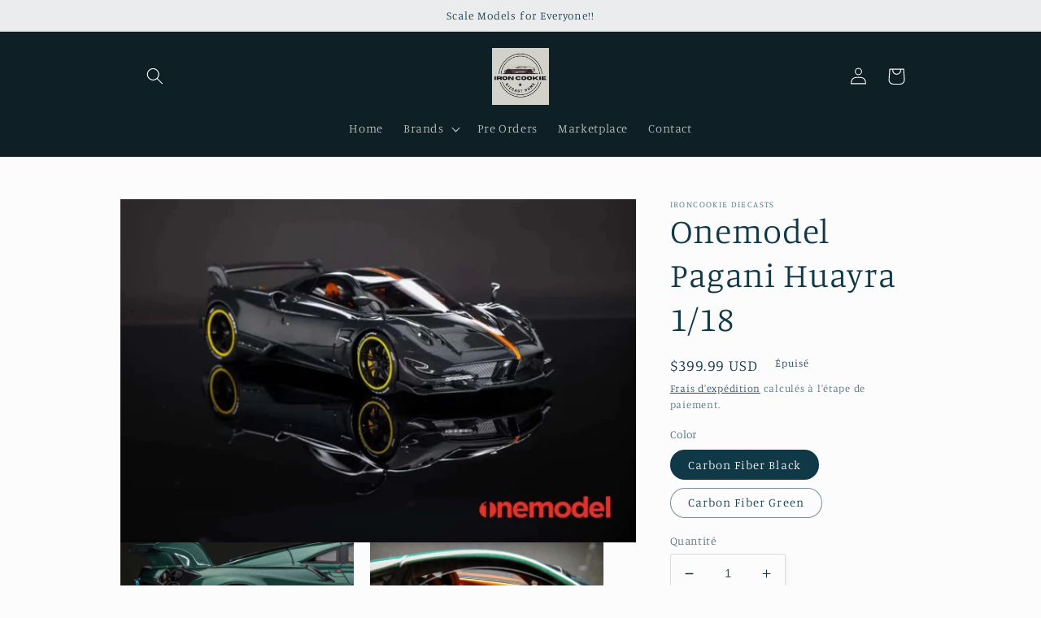

--- FILE ---
content_type: text/html; charset=utf-8
request_url: https://ironcookiediecasts.com/fr/products/onemodel-pagani-huayra-1-18
body_size: 25797
content:
<!doctype html>
<html class="no-js" lang="fr">
  <head>
    <meta charset="utf-8">
    <meta http-equiv="X-UA-Compatible" content="IE=edge">
    <meta name="viewport" content="width=device-width,initial-scale=1">
    <meta name="theme-color" content="">
    <link rel="canonical" href="https://ironcookiediecasts.com/fr/products/onemodel-pagani-huayra-1-18">
    <link rel="preconnect" href="https://cdn.shopify.com" crossorigin><link rel="icon" type="image/png" href="//ironcookiediecasts.com/cdn/shop/files/Iron_Cast_1.png?crop=center&height=32&v=1675063873&width=32"><link rel="preconnect" href="https://fonts.shopifycdn.com" crossorigin><title>
      Onemodel Pagani Huayra 1/18
 &ndash; IronCookie Diecasts</title>

    
      <meta name="description" content="These models are based on the beautiful Pagani Huayra BC. These are sealed resin models coming with white bases, with each being limited to 10 units worldwide. ">
    

    

<meta property="og:site_name" content="IronCookie Diecasts">
<meta property="og:url" content="https://ironcookiediecasts.com/fr/products/onemodel-pagani-huayra-1-18">
<meta property="og:title" content="Onemodel Pagani Huayra 1/18">
<meta property="og:type" content="product">
<meta property="og:description" content="These models are based on the beautiful Pagani Huayra BC. These are sealed resin models coming with white bases, with each being limited to 10 units worldwide. "><meta property="og:image" content="http://ironcookiediecasts.com/cdn/shop/files/image_e1c0c5f6-3559-454b-b8cb-386fbc517787.jpg?v=1683492476">
  <meta property="og:image:secure_url" content="https://ironcookiediecasts.com/cdn/shop/files/image_e1c0c5f6-3559-454b-b8cb-386fbc517787.jpg?v=1683492476">
  <meta property="og:image:width" content="1080">
  <meta property="og:image:height" content="719"><meta property="og:price:amount" content="399.99">
  <meta property="og:price:currency" content="USD"><meta name="twitter:card" content="summary_large_image">
<meta name="twitter:title" content="Onemodel Pagani Huayra 1/18">
<meta name="twitter:description" content="These models are based on the beautiful Pagani Huayra BC. These are sealed resin models coming with white bases, with each being limited to 10 units worldwide. ">


    <script src="//ironcookiediecasts.com/cdn/shop/t/3/assets/global.js?v=149496944046504657681675081612" defer="defer"></script>
    <script>window.performance && window.performance.mark && window.performance.mark('shopify.content_for_header.start');</script><meta id="shopify-digital-wallet" name="shopify-digital-wallet" content="/70988857665/digital_wallets/dialog">
<meta name="shopify-checkout-api-token" content="7a9d533c133d87ce71adc69c811a6f47">
<meta id="in-context-paypal-metadata" data-shop-id="70988857665" data-venmo-supported="false" data-environment="production" data-locale="fr_FR" data-paypal-v4="true" data-currency="USD">
<link rel="alternate" hreflang="x-default" href="https://ironcookiediecasts.com/products/onemodel-pagani-huayra-1-18">
<link rel="alternate" hreflang="en" href="https://ironcookiediecasts.com/products/onemodel-pagani-huayra-1-18">
<link rel="alternate" hreflang="es" href="https://ironcookiediecasts.com/es/products/onemodel-pagani-huayra-1-18">
<link rel="alternate" hreflang="ar" href="https://ironcookiediecasts.com/ar/products/onemodel-pagani-huayra-1-18">
<link rel="alternate" hreflang="fr" href="https://ironcookiediecasts.com/fr/products/onemodel-pagani-huayra-1-18">
<link rel="alternate" hreflang="nl" href="https://ironcookiediecasts.com/nl/products/onemodel-pagani-huayra-1-18">
<link rel="alternate" hreflang="en-AU" href="https://ironcookiediecasts.com/en-au/products/onemodel-pagani-huayra-1-18">
<link rel="alternate" type="application/json+oembed" href="https://ironcookiediecasts.com/fr/products/onemodel-pagani-huayra-1-18.oembed">
<script async="async" src="/checkouts/internal/preloads.js?locale=fr-US"></script>
<script id="shopify-features" type="application/json">{"accessToken":"7a9d533c133d87ce71adc69c811a6f47","betas":["rich-media-storefront-analytics"],"domain":"ironcookiediecasts.com","predictiveSearch":true,"shopId":70988857665,"locale":"fr"}</script>
<script>var Shopify = Shopify || {};
Shopify.shop = "ironcookie-diecasts.myshopify.com";
Shopify.locale = "fr";
Shopify.currency = {"active":"USD","rate":"1.0"};
Shopify.country = "US";
Shopify.theme = {"name":"Studio","id":143400468801,"schema_name":"Studio","schema_version":"4.0.1","theme_store_id":1431,"role":"main"};
Shopify.theme.handle = "null";
Shopify.theme.style = {"id":null,"handle":null};
Shopify.cdnHost = "ironcookiediecasts.com/cdn";
Shopify.routes = Shopify.routes || {};
Shopify.routes.root = "/fr/";</script>
<script type="module">!function(o){(o.Shopify=o.Shopify||{}).modules=!0}(window);</script>
<script>!function(o){function n(){var o=[];function n(){o.push(Array.prototype.slice.apply(arguments))}return n.q=o,n}var t=o.Shopify=o.Shopify||{};t.loadFeatures=n(),t.autoloadFeatures=n()}(window);</script>
<script id="shop-js-analytics" type="application/json">{"pageType":"product"}</script>
<script defer="defer" async type="module" src="//ironcookiediecasts.com/cdn/shopifycloud/shop-js/modules/v2/client.init-shop-cart-sync_INwxTpsh.fr.esm.js"></script>
<script defer="defer" async type="module" src="//ironcookiediecasts.com/cdn/shopifycloud/shop-js/modules/v2/chunk.common_YNAa1F1g.esm.js"></script>
<script type="module">
  await import("//ironcookiediecasts.com/cdn/shopifycloud/shop-js/modules/v2/client.init-shop-cart-sync_INwxTpsh.fr.esm.js");
await import("//ironcookiediecasts.com/cdn/shopifycloud/shop-js/modules/v2/chunk.common_YNAa1F1g.esm.js");

  window.Shopify.SignInWithShop?.initShopCartSync?.({"fedCMEnabled":true,"windoidEnabled":true});

</script>
<script id="__st">var __st={"a":70988857665,"offset":14400,"reqid":"da2a2f1f-b659-452b-9eb3-d5801ffad60d-1769018423","pageurl":"ironcookiediecasts.com\/fr\/products\/onemodel-pagani-huayra-1-18","u":"41f366b79c15","p":"product","rtyp":"product","rid":8287305040193};</script>
<script>window.ShopifyPaypalV4VisibilityTracking = true;</script>
<script id="captcha-bootstrap">!function(){'use strict';const t='contact',e='account',n='new_comment',o=[[t,t],['blogs',n],['comments',n],[t,'customer']],c=[[e,'customer_login'],[e,'guest_login'],[e,'recover_customer_password'],[e,'create_customer']],r=t=>t.map((([t,e])=>`form[action*='/${t}']:not([data-nocaptcha='true']) input[name='form_type'][value='${e}']`)).join(','),a=t=>()=>t?[...document.querySelectorAll(t)].map((t=>t.form)):[];function s(){const t=[...o],e=r(t);return a(e)}const i='password',u='form_key',d=['recaptcha-v3-token','g-recaptcha-response','h-captcha-response',i],f=()=>{try{return window.sessionStorage}catch{return}},m='__shopify_v',_=t=>t.elements[u];function p(t,e,n=!1){try{const o=window.sessionStorage,c=JSON.parse(o.getItem(e)),{data:r}=function(t){const{data:e,action:n}=t;return t[m]||n?{data:e,action:n}:{data:t,action:n}}(c);for(const[e,n]of Object.entries(r))t.elements[e]&&(t.elements[e].value=n);n&&o.removeItem(e)}catch(o){console.error('form repopulation failed',{error:o})}}const l='form_type',E='cptcha';function T(t){t.dataset[E]=!0}const w=window,h=w.document,L='Shopify',v='ce_forms',y='captcha';let A=!1;((t,e)=>{const n=(g='f06e6c50-85a8-45c8-87d0-21a2b65856fe',I='https://cdn.shopify.com/shopifycloud/storefront-forms-hcaptcha/ce_storefront_forms_captcha_hcaptcha.v1.5.2.iife.js',D={infoText:'Protégé par hCaptcha',privacyText:'Confidentialité',termsText:'Conditions'},(t,e,n)=>{const o=w[L][v],c=o.bindForm;if(c)return c(t,g,e,D).then(n);var r;o.q.push([[t,g,e,D],n]),r=I,A||(h.body.append(Object.assign(h.createElement('script'),{id:'captcha-provider',async:!0,src:r})),A=!0)});var g,I,D;w[L]=w[L]||{},w[L][v]=w[L][v]||{},w[L][v].q=[],w[L][y]=w[L][y]||{},w[L][y].protect=function(t,e){n(t,void 0,e),T(t)},Object.freeze(w[L][y]),function(t,e,n,w,h,L){const[v,y,A,g]=function(t,e,n){const i=e?o:[],u=t?c:[],d=[...i,...u],f=r(d),m=r(i),_=r(d.filter((([t,e])=>n.includes(e))));return[a(f),a(m),a(_),s()]}(w,h,L),I=t=>{const e=t.target;return e instanceof HTMLFormElement?e:e&&e.form},D=t=>v().includes(t);t.addEventListener('submit',(t=>{const e=I(t);if(!e)return;const n=D(e)&&!e.dataset.hcaptchaBound&&!e.dataset.recaptchaBound,o=_(e),c=g().includes(e)&&(!o||!o.value);(n||c)&&t.preventDefault(),c&&!n&&(function(t){try{if(!f())return;!function(t){const e=f();if(!e)return;const n=_(t);if(!n)return;const o=n.value;o&&e.removeItem(o)}(t);const e=Array.from(Array(32),(()=>Math.random().toString(36)[2])).join('');!function(t,e){_(t)||t.append(Object.assign(document.createElement('input'),{type:'hidden',name:u})),t.elements[u].value=e}(t,e),function(t,e){const n=f();if(!n)return;const o=[...t.querySelectorAll(`input[type='${i}']`)].map((({name:t})=>t)),c=[...d,...o],r={};for(const[a,s]of new FormData(t).entries())c.includes(a)||(r[a]=s);n.setItem(e,JSON.stringify({[m]:1,action:t.action,data:r}))}(t,e)}catch(e){console.error('failed to persist form',e)}}(e),e.submit())}));const S=(t,e)=>{t&&!t.dataset[E]&&(n(t,e.some((e=>e===t))),T(t))};for(const o of['focusin','change'])t.addEventListener(o,(t=>{const e=I(t);D(e)&&S(e,y())}));const B=e.get('form_key'),M=e.get(l),P=B&&M;t.addEventListener('DOMContentLoaded',(()=>{const t=y();if(P)for(const e of t)e.elements[l].value===M&&p(e,B);[...new Set([...A(),...v().filter((t=>'true'===t.dataset.shopifyCaptcha))])].forEach((e=>S(e,t)))}))}(h,new URLSearchParams(w.location.search),n,t,e,['guest_login'])})(!0,!0)}();</script>
<script integrity="sha256-4kQ18oKyAcykRKYeNunJcIwy7WH5gtpwJnB7kiuLZ1E=" data-source-attribution="shopify.loadfeatures" defer="defer" src="//ironcookiediecasts.com/cdn/shopifycloud/storefront/assets/storefront/load_feature-a0a9edcb.js" crossorigin="anonymous"></script>
<script data-source-attribution="shopify.dynamic_checkout.dynamic.init">var Shopify=Shopify||{};Shopify.PaymentButton=Shopify.PaymentButton||{isStorefrontPortableWallets:!0,init:function(){window.Shopify.PaymentButton.init=function(){};var t=document.createElement("script");t.src="https://ironcookiediecasts.com/cdn/shopifycloud/portable-wallets/latest/portable-wallets.fr.js",t.type="module",document.head.appendChild(t)}};
</script>
<script data-source-attribution="shopify.dynamic_checkout.buyer_consent">
  function portableWalletsHideBuyerConsent(e){var t=document.getElementById("shopify-buyer-consent"),n=document.getElementById("shopify-subscription-policy-button");t&&n&&(t.classList.add("hidden"),t.setAttribute("aria-hidden","true"),n.removeEventListener("click",e))}function portableWalletsShowBuyerConsent(e){var t=document.getElementById("shopify-buyer-consent"),n=document.getElementById("shopify-subscription-policy-button");t&&n&&(t.classList.remove("hidden"),t.removeAttribute("aria-hidden"),n.addEventListener("click",e))}window.Shopify?.PaymentButton&&(window.Shopify.PaymentButton.hideBuyerConsent=portableWalletsHideBuyerConsent,window.Shopify.PaymentButton.showBuyerConsent=portableWalletsShowBuyerConsent);
</script>
<script>
  function portableWalletsCleanup(e){e&&e.src&&console.error("Failed to load portable wallets script "+e.src);var t=document.querySelectorAll("shopify-accelerated-checkout .shopify-payment-button__skeleton, shopify-accelerated-checkout-cart .wallet-cart-button__skeleton"),e=document.getElementById("shopify-buyer-consent");for(let e=0;e<t.length;e++)t[e].remove();e&&e.remove()}function portableWalletsNotLoadedAsModule(e){e instanceof ErrorEvent&&"string"==typeof e.message&&e.message.includes("import.meta")&&"string"==typeof e.filename&&e.filename.includes("portable-wallets")&&(window.removeEventListener("error",portableWalletsNotLoadedAsModule),window.Shopify.PaymentButton.failedToLoad=e,"loading"===document.readyState?document.addEventListener("DOMContentLoaded",window.Shopify.PaymentButton.init):window.Shopify.PaymentButton.init())}window.addEventListener("error",portableWalletsNotLoadedAsModule);
</script>

<script type="module" src="https://ironcookiediecasts.com/cdn/shopifycloud/portable-wallets/latest/portable-wallets.fr.js" onError="portableWalletsCleanup(this)" crossorigin="anonymous"></script>
<script nomodule>
  document.addEventListener("DOMContentLoaded", portableWalletsCleanup);
</script>

<link id="shopify-accelerated-checkout-styles" rel="stylesheet" media="screen" href="https://ironcookiediecasts.com/cdn/shopifycloud/portable-wallets/latest/accelerated-checkout-backwards-compat.css" crossorigin="anonymous">
<style id="shopify-accelerated-checkout-cart">
        #shopify-buyer-consent {
  margin-top: 1em;
  display: inline-block;
  width: 100%;
}

#shopify-buyer-consent.hidden {
  display: none;
}

#shopify-subscription-policy-button {
  background: none;
  border: none;
  padding: 0;
  text-decoration: underline;
  font-size: inherit;
  cursor: pointer;
}

#shopify-subscription-policy-button::before {
  box-shadow: none;
}

      </style>
<script id="sections-script" data-sections="header,footer" defer="defer" src="//ironcookiediecasts.com/cdn/shop/t/3/compiled_assets/scripts.js?v=186"></script>
<script>window.performance && window.performance.mark && window.performance.mark('shopify.content_for_header.end');</script>


    <style data-shopify>
      @font-face {
  font-family: Manuale;
  font-weight: 300;
  font-style: normal;
  font-display: swap;
  src: url("//ironcookiediecasts.com/cdn/fonts/manuale/manuale_n3.0baac6564b6ed416af2c179e69ad2689bd829f1a.woff2") format("woff2"),
       url("//ironcookiediecasts.com/cdn/fonts/manuale/manuale_n3.3b80020a9032b8fdf9b79d72323aacd37cfccc1f.woff") format("woff");
}

      @font-face {
  font-family: Manuale;
  font-weight: 700;
  font-style: normal;
  font-display: swap;
  src: url("//ironcookiediecasts.com/cdn/fonts/manuale/manuale_n7.3ba047f22d4f96763fb98130d717aa23f3693e91.woff2") format("woff2"),
       url("//ironcookiediecasts.com/cdn/fonts/manuale/manuale_n7.d41567120e3bfda7b74704ba4a90a9bcb1d16998.woff") format("woff");
}

      @font-face {
  font-family: Manuale;
  font-weight: 300;
  font-style: italic;
  font-display: swap;
  src: url("//ironcookiediecasts.com/cdn/fonts/manuale/manuale_i3.8cbe945d7f8e216c7231bccf91cc310dd97f8ab7.woff2") format("woff2"),
       url("//ironcookiediecasts.com/cdn/fonts/manuale/manuale_i3.b7e6796aef798c07921d6148fdfe101e7b005e4c.woff") format("woff");
}

      @font-face {
  font-family: Manuale;
  font-weight: 700;
  font-style: italic;
  font-display: swap;
  src: url("//ironcookiediecasts.com/cdn/fonts/manuale/manuale_i7.3e507417c47b4832577c8acf727857a21bf11116.woff2") format("woff2"),
       url("//ironcookiediecasts.com/cdn/fonts/manuale/manuale_i7.eb96031fac61588a1dde990db53eb087563603d7.woff") format("woff");
}

      @font-face {
  font-family: Manuale;
  font-weight: 300;
  font-style: normal;
  font-display: swap;
  src: url("//ironcookiediecasts.com/cdn/fonts/manuale/manuale_n3.0baac6564b6ed416af2c179e69ad2689bd829f1a.woff2") format("woff2"),
       url("//ironcookiediecasts.com/cdn/fonts/manuale/manuale_n3.3b80020a9032b8fdf9b79d72323aacd37cfccc1f.woff") format("woff");
}


      :root {
        --font-body-family: Manuale, serif;
        --font-body-style: normal;
        --font-body-weight: 300;
        --font-body-weight-bold: 600;

        --font-heading-family: Manuale, serif;
        --font-heading-style: normal;
        --font-heading-weight: 300;

        --font-body-scale: 1.05;
        --font-heading-scale: 1.0;

        --color-base-text: 16, 57, 72;
        --color-shadow: 16, 57, 72;
        --color-base-background-1: 252, 252, 252;
        --color-base-background-2: 235, 236, 237;
        --color-base-solid-button-labels: 252, 252, 252;
        --color-base-outline-button-labels: 5, 44, 70;
        --color-base-accent-1: 18, 18, 18;
        --color-base-accent-2: 14, 31, 37;
        --payment-terms-background-color: #fcfcfc;

        --gradient-base-background-1: #fcfcfc;
        --gradient-base-background-2: #ebeced;
        --gradient-base-accent-1: linear-gradient(180deg, rgba(116, 0, 255, 0.96) 14%, rgba(203, 104, 104, 1) 30%, rgba(203, 81, 154, 1) 35%, rgba(203, 87, 137, 1) 35%, rgba(203, 93, 122, 1) 35%, rgba(203, 99, 109, 1) 35%, rgba(203, 109, 109, 1) 36%, rgba(0, 0, 0, 1) 38%, rgba(203, 68, 194, 1) 78%, rgba(0, 0, 0, 1) 100%);
        --gradient-base-accent-2: #0e1f25;

        --media-padding: px;
        --media-border-opacity: 0.05;
        --media-border-width: 0px;
        --media-radius: 0px;
        --media-shadow-opacity: 0.0;
        --media-shadow-horizontal-offset: 0px;
        --media-shadow-vertical-offset: 0px;
        --media-shadow-blur-radius: 0px;
        --media-shadow-visible: 0;

        --page-width: 100rem;
        --page-width-margin: 0rem;

        --product-card-image-padding: 0.0rem;
        --product-card-corner-radius: 0.0rem;
        --product-card-text-alignment: center;
        --product-card-border-width: 0.0rem;
        --product-card-border-opacity: 0.1;
        --product-card-shadow-opacity: 0.1;
        --product-card-shadow-visible: 1;
        --product-card-shadow-horizontal-offset: 0.0rem;
        --product-card-shadow-vertical-offset: 0.0rem;
        --product-card-shadow-blur-radius: 0.0rem;

        --collection-card-image-padding: 0.0rem;
        --collection-card-corner-radius: 0.0rem;
        --collection-card-text-alignment: center;
        --collection-card-border-width: 0.0rem;
        --collection-card-border-opacity: 0.1;
        --collection-card-shadow-opacity: 0.1;
        --collection-card-shadow-visible: 1;
        --collection-card-shadow-horizontal-offset: 0.0rem;
        --collection-card-shadow-vertical-offset: 0.0rem;
        --collection-card-shadow-blur-radius: 0.0rem;

        --blog-card-image-padding: 0.0rem;
        --blog-card-corner-radius: 0.0rem;
        --blog-card-text-alignment: center;
        --blog-card-border-width: 0.0rem;
        --blog-card-border-opacity: 0.1;
        --blog-card-shadow-opacity: 0.1;
        --blog-card-shadow-visible: 1;
        --blog-card-shadow-horizontal-offset: 0.0rem;
        --blog-card-shadow-vertical-offset: 0.0rem;
        --blog-card-shadow-blur-radius: 0.0rem;

        --badge-corner-radius: 4.0rem;

        --popup-border-width: 0px;
        --popup-border-opacity: 0.1;
        --popup-corner-radius: 0px;
        --popup-shadow-opacity: 0.1;
        --popup-shadow-horizontal-offset: 6px;
        --popup-shadow-vertical-offset: 6px;
        --popup-shadow-blur-radius: 25px;

        --drawer-border-width: 1px;
        --drawer-border-opacity: 0.1;
        --drawer-shadow-opacity: 0.0;
        --drawer-shadow-horizontal-offset: 0px;
        --drawer-shadow-vertical-offset: 0px;
        --drawer-shadow-blur-radius: 0px;

        --spacing-sections-desktop: 28px;
        --spacing-sections-mobile: 20px;

        --grid-desktop-vertical-spacing: 40px;
        --grid-desktop-horizontal-spacing: 40px;
        --grid-mobile-vertical-spacing: 20px;
        --grid-mobile-horizontal-spacing: 20px;

        --text-boxes-border-opacity: 0.0;
        --text-boxes-border-width: 0px;
        --text-boxes-radius: 0px;
        --text-boxes-shadow-opacity: 0.0;
        --text-boxes-shadow-visible: 0;
        --text-boxes-shadow-horizontal-offset: 0px;
        --text-boxes-shadow-vertical-offset: 0px;
        --text-boxes-shadow-blur-radius: 0px;

        --buttons-radius: 40px;
        --buttons-radius-outset: 41px;
        --buttons-border-width: 1px;
        --buttons-border-opacity: 0.4;
        --buttons-shadow-opacity: 0.25;
        --buttons-shadow-visible: 1;
        --buttons-shadow-horizontal-offset: 2px;
        --buttons-shadow-vertical-offset: 2px;
        --buttons-shadow-blur-radius: 5px;
        --buttons-border-offset: 0.3px;

        --inputs-radius: 2px;
        --inputs-border-width: 1px;
        --inputs-border-opacity: 0.15;
        --inputs-shadow-opacity: 0.05;
        --inputs-shadow-horizontal-offset: 2px;
        --inputs-margin-offset: 2px;
        --inputs-shadow-vertical-offset: 2px;
        --inputs-shadow-blur-radius: 5px;
        --inputs-radius-outset: 3px;

        --variant-pills-radius: 40px;
        --variant-pills-border-width: 1px;
        --variant-pills-border-opacity: 0.55;
        --variant-pills-shadow-opacity: 0.0;
        --variant-pills-shadow-horizontal-offset: 0px;
        --variant-pills-shadow-vertical-offset: 0px;
        --variant-pills-shadow-blur-radius: 0px;
      }

      *,
      *::before,
      *::after {
        box-sizing: inherit;
      }

      html {
        box-sizing: border-box;
        font-size: calc(var(--font-body-scale) * 62.5%);
        height: 100%;
      }

      body {
        display: grid;
        grid-template-rows: auto auto 1fr auto;
        grid-template-columns: 100%;
        min-height: 100%;
        margin: 0;
        font-size: 1.5rem;
        letter-spacing: 0.06rem;
        line-height: calc(1 + 0.8 / var(--font-body-scale));
        font-family: var(--font-body-family);
        font-style: var(--font-body-style);
        font-weight: var(--font-body-weight);
      }

      @media screen and (min-width: 750px) {
        body {
          font-size: 1.6rem;
        }
      }
    </style>

    <link href="//ironcookiediecasts.com/cdn/shop/t/3/assets/base.css?v=88290808517547527771675081614" rel="stylesheet" type="text/css" media="all" />
<link rel="preload" as="font" href="//ironcookiediecasts.com/cdn/fonts/manuale/manuale_n3.0baac6564b6ed416af2c179e69ad2689bd829f1a.woff2" type="font/woff2" crossorigin><link rel="preload" as="font" href="//ironcookiediecasts.com/cdn/fonts/manuale/manuale_n3.0baac6564b6ed416af2c179e69ad2689bd829f1a.woff2" type="font/woff2" crossorigin><link rel="stylesheet" href="//ironcookiediecasts.com/cdn/shop/t/3/assets/component-predictive-search.css?v=83512081251802922551675081611" media="print" onload="this.media='all'"><script>document.documentElement.className = document.documentElement.className.replace('no-js', 'js');
    if (Shopify.designMode) {
      document.documentElement.classList.add('shopify-design-mode');
    }
    </script>
  <link href="https://monorail-edge.shopifysvc.com" rel="dns-prefetch">
<script>(function(){if ("sendBeacon" in navigator && "performance" in window) {try {var session_token_from_headers = performance.getEntriesByType('navigation')[0].serverTiming.find(x => x.name == '_s').description;} catch {var session_token_from_headers = undefined;}var session_cookie_matches = document.cookie.match(/_shopify_s=([^;]*)/);var session_token_from_cookie = session_cookie_matches && session_cookie_matches.length === 2 ? session_cookie_matches[1] : "";var session_token = session_token_from_headers || session_token_from_cookie || "";function handle_abandonment_event(e) {var entries = performance.getEntries().filter(function(entry) {return /monorail-edge.shopifysvc.com/.test(entry.name);});if (!window.abandonment_tracked && entries.length === 0) {window.abandonment_tracked = true;var currentMs = Date.now();var navigation_start = performance.timing.navigationStart;var payload = {shop_id: 70988857665,url: window.location.href,navigation_start,duration: currentMs - navigation_start,session_token,page_type: "product"};window.navigator.sendBeacon("https://monorail-edge.shopifysvc.com/v1/produce", JSON.stringify({schema_id: "online_store_buyer_site_abandonment/1.1",payload: payload,metadata: {event_created_at_ms: currentMs,event_sent_at_ms: currentMs}}));}}window.addEventListener('pagehide', handle_abandonment_event);}}());</script>
<script id="web-pixels-manager-setup">(function e(e,d,r,n,o){if(void 0===o&&(o={}),!Boolean(null===(a=null===(i=window.Shopify)||void 0===i?void 0:i.analytics)||void 0===a?void 0:a.replayQueue)){var i,a;window.Shopify=window.Shopify||{};var t=window.Shopify;t.analytics=t.analytics||{};var s=t.analytics;s.replayQueue=[],s.publish=function(e,d,r){return s.replayQueue.push([e,d,r]),!0};try{self.performance.mark("wpm:start")}catch(e){}var l=function(){var e={modern:/Edge?\/(1{2}[4-9]|1[2-9]\d|[2-9]\d{2}|\d{4,})\.\d+(\.\d+|)|Firefox\/(1{2}[4-9]|1[2-9]\d|[2-9]\d{2}|\d{4,})\.\d+(\.\d+|)|Chrom(ium|e)\/(9{2}|\d{3,})\.\d+(\.\d+|)|(Maci|X1{2}).+ Version\/(15\.\d+|(1[6-9]|[2-9]\d|\d{3,})\.\d+)([,.]\d+|)( \(\w+\)|)( Mobile\/\w+|) Safari\/|Chrome.+OPR\/(9{2}|\d{3,})\.\d+\.\d+|(CPU[ +]OS|iPhone[ +]OS|CPU[ +]iPhone|CPU IPhone OS|CPU iPad OS)[ +]+(15[._]\d+|(1[6-9]|[2-9]\d|\d{3,})[._]\d+)([._]\d+|)|Android:?[ /-](13[3-9]|1[4-9]\d|[2-9]\d{2}|\d{4,})(\.\d+|)(\.\d+|)|Android.+Firefox\/(13[5-9]|1[4-9]\d|[2-9]\d{2}|\d{4,})\.\d+(\.\d+|)|Android.+Chrom(ium|e)\/(13[3-9]|1[4-9]\d|[2-9]\d{2}|\d{4,})\.\d+(\.\d+|)|SamsungBrowser\/([2-9]\d|\d{3,})\.\d+/,legacy:/Edge?\/(1[6-9]|[2-9]\d|\d{3,})\.\d+(\.\d+|)|Firefox\/(5[4-9]|[6-9]\d|\d{3,})\.\d+(\.\d+|)|Chrom(ium|e)\/(5[1-9]|[6-9]\d|\d{3,})\.\d+(\.\d+|)([\d.]+$|.*Safari\/(?![\d.]+ Edge\/[\d.]+$))|(Maci|X1{2}).+ Version\/(10\.\d+|(1[1-9]|[2-9]\d|\d{3,})\.\d+)([,.]\d+|)( \(\w+\)|)( Mobile\/\w+|) Safari\/|Chrome.+OPR\/(3[89]|[4-9]\d|\d{3,})\.\d+\.\d+|(CPU[ +]OS|iPhone[ +]OS|CPU[ +]iPhone|CPU IPhone OS|CPU iPad OS)[ +]+(10[._]\d+|(1[1-9]|[2-9]\d|\d{3,})[._]\d+)([._]\d+|)|Android:?[ /-](13[3-9]|1[4-9]\d|[2-9]\d{2}|\d{4,})(\.\d+|)(\.\d+|)|Mobile Safari.+OPR\/([89]\d|\d{3,})\.\d+\.\d+|Android.+Firefox\/(13[5-9]|1[4-9]\d|[2-9]\d{2}|\d{4,})\.\d+(\.\d+|)|Android.+Chrom(ium|e)\/(13[3-9]|1[4-9]\d|[2-9]\d{2}|\d{4,})\.\d+(\.\d+|)|Android.+(UC? ?Browser|UCWEB|U3)[ /]?(15\.([5-9]|\d{2,})|(1[6-9]|[2-9]\d|\d{3,})\.\d+)\.\d+|SamsungBrowser\/(5\.\d+|([6-9]|\d{2,})\.\d+)|Android.+MQ{2}Browser\/(14(\.(9|\d{2,})|)|(1[5-9]|[2-9]\d|\d{3,})(\.\d+|))(\.\d+|)|K[Aa][Ii]OS\/(3\.\d+|([4-9]|\d{2,})\.\d+)(\.\d+|)/},d=e.modern,r=e.legacy,n=navigator.userAgent;return n.match(d)?"modern":n.match(r)?"legacy":"unknown"}(),u="modern"===l?"modern":"legacy",c=(null!=n?n:{modern:"",legacy:""})[u],f=function(e){return[e.baseUrl,"/wpm","/b",e.hashVersion,"modern"===e.buildTarget?"m":"l",".js"].join("")}({baseUrl:d,hashVersion:r,buildTarget:u}),m=function(e){var d=e.version,r=e.bundleTarget,n=e.surface,o=e.pageUrl,i=e.monorailEndpoint;return{emit:function(e){var a=e.status,t=e.errorMsg,s=(new Date).getTime(),l=JSON.stringify({metadata:{event_sent_at_ms:s},events:[{schema_id:"web_pixels_manager_load/3.1",payload:{version:d,bundle_target:r,page_url:o,status:a,surface:n,error_msg:t},metadata:{event_created_at_ms:s}}]});if(!i)return console&&console.warn&&console.warn("[Web Pixels Manager] No Monorail endpoint provided, skipping logging."),!1;try{return self.navigator.sendBeacon.bind(self.navigator)(i,l)}catch(e){}var u=new XMLHttpRequest;try{return u.open("POST",i,!0),u.setRequestHeader("Content-Type","text/plain"),u.send(l),!0}catch(e){return console&&console.warn&&console.warn("[Web Pixels Manager] Got an unhandled error while logging to Monorail."),!1}}}}({version:r,bundleTarget:l,surface:e.surface,pageUrl:self.location.href,monorailEndpoint:e.monorailEndpoint});try{o.browserTarget=l,function(e){var d=e.src,r=e.async,n=void 0===r||r,o=e.onload,i=e.onerror,a=e.sri,t=e.scriptDataAttributes,s=void 0===t?{}:t,l=document.createElement("script"),u=document.querySelector("head"),c=document.querySelector("body");if(l.async=n,l.src=d,a&&(l.integrity=a,l.crossOrigin="anonymous"),s)for(var f in s)if(Object.prototype.hasOwnProperty.call(s,f))try{l.dataset[f]=s[f]}catch(e){}if(o&&l.addEventListener("load",o),i&&l.addEventListener("error",i),u)u.appendChild(l);else{if(!c)throw new Error("Did not find a head or body element to append the script");c.appendChild(l)}}({src:f,async:!0,onload:function(){if(!function(){var e,d;return Boolean(null===(d=null===(e=window.Shopify)||void 0===e?void 0:e.analytics)||void 0===d?void 0:d.initialized)}()){var d=window.webPixelsManager.init(e)||void 0;if(d){var r=window.Shopify.analytics;r.replayQueue.forEach((function(e){var r=e[0],n=e[1],o=e[2];d.publishCustomEvent(r,n,o)})),r.replayQueue=[],r.publish=d.publishCustomEvent,r.visitor=d.visitor,r.initialized=!0}}},onerror:function(){return m.emit({status:"failed",errorMsg:"".concat(f," has failed to load")})},sri:function(e){var d=/^sha384-[A-Za-z0-9+/=]+$/;return"string"==typeof e&&d.test(e)}(c)?c:"",scriptDataAttributes:o}),m.emit({status:"loading"})}catch(e){m.emit({status:"failed",errorMsg:(null==e?void 0:e.message)||"Unknown error"})}}})({shopId: 70988857665,storefrontBaseUrl: "https://ironcookiediecasts.com",extensionsBaseUrl: "https://extensions.shopifycdn.com/cdn/shopifycloud/web-pixels-manager",monorailEndpoint: "https://monorail-edge.shopifysvc.com/unstable/produce_batch",surface: "storefront-renderer",enabledBetaFlags: ["2dca8a86"],webPixelsConfigList: [{"id":"shopify-app-pixel","configuration":"{}","eventPayloadVersion":"v1","runtimeContext":"STRICT","scriptVersion":"0450","apiClientId":"shopify-pixel","type":"APP","privacyPurposes":["ANALYTICS","MARKETING"]},{"id":"shopify-custom-pixel","eventPayloadVersion":"v1","runtimeContext":"LAX","scriptVersion":"0450","apiClientId":"shopify-pixel","type":"CUSTOM","privacyPurposes":["ANALYTICS","MARKETING"]}],isMerchantRequest: false,initData: {"shop":{"name":"IronCookie Diecasts","paymentSettings":{"currencyCode":"USD"},"myshopifyDomain":"ironcookie-diecasts.myshopify.com","countryCode":"AE","storefrontUrl":"https:\/\/ironcookiediecasts.com\/fr"},"customer":null,"cart":null,"checkout":null,"productVariants":[{"price":{"amount":399.99,"currencyCode":"USD"},"product":{"title":"Onemodel Pagani Huayra 1\/18","vendor":"IronCookie Diecasts","id":"8287305040193","untranslatedTitle":"Onemodel Pagani Huayra 1\/18","url":"\/fr\/products\/onemodel-pagani-huayra-1-18","type":""},"id":"45094172066113","image":{"src":"\/\/ironcookiediecasts.com\/cdn\/shop\/files\/image_96cd5b49-0c92-4c9f-b58d-855b5e91c83c.jpg?v=1683492477"},"sku":"","title":"Carbon Fiber Black","untranslatedTitle":"Carbon Fiber Black"},{"price":{"amount":399.99,"currencyCode":"USD"},"product":{"title":"Onemodel Pagani Huayra 1\/18","vendor":"IronCookie Diecasts","id":"8287305040193","untranslatedTitle":"Onemodel Pagani Huayra 1\/18","url":"\/fr\/products\/onemodel-pagani-huayra-1-18","type":""},"id":"45094172098881","image":{"src":"\/\/ironcookiediecasts.com\/cdn\/shop\/files\/image_e1c0c5f6-3559-454b-b8cb-386fbc517787.jpg?v=1683492476"},"sku":"","title":"Carbon Fiber Green","untranslatedTitle":"Carbon Fiber Green"}],"purchasingCompany":null},},"https://ironcookiediecasts.com/cdn","fcfee988w5aeb613cpc8e4bc33m6693e112",{"modern":"","legacy":""},{"shopId":"70988857665","storefrontBaseUrl":"https:\/\/ironcookiediecasts.com","extensionBaseUrl":"https:\/\/extensions.shopifycdn.com\/cdn\/shopifycloud\/web-pixels-manager","surface":"storefront-renderer","enabledBetaFlags":"[\"2dca8a86\"]","isMerchantRequest":"false","hashVersion":"fcfee988w5aeb613cpc8e4bc33m6693e112","publish":"custom","events":"[[\"page_viewed\",{}],[\"product_viewed\",{\"productVariant\":{\"price\":{\"amount\":399.99,\"currencyCode\":\"USD\"},\"product\":{\"title\":\"Onemodel Pagani Huayra 1\/18\",\"vendor\":\"IronCookie Diecasts\",\"id\":\"8287305040193\",\"untranslatedTitle\":\"Onemodel Pagani Huayra 1\/18\",\"url\":\"\/fr\/products\/onemodel-pagani-huayra-1-18\",\"type\":\"\"},\"id\":\"45094172066113\",\"image\":{\"src\":\"\/\/ironcookiediecasts.com\/cdn\/shop\/files\/image_96cd5b49-0c92-4c9f-b58d-855b5e91c83c.jpg?v=1683492477\"},\"sku\":\"\",\"title\":\"Carbon Fiber Black\",\"untranslatedTitle\":\"Carbon Fiber Black\"}}]]"});</script><script>
  window.ShopifyAnalytics = window.ShopifyAnalytics || {};
  window.ShopifyAnalytics.meta = window.ShopifyAnalytics.meta || {};
  window.ShopifyAnalytics.meta.currency = 'USD';
  var meta = {"product":{"id":8287305040193,"gid":"gid:\/\/shopify\/Product\/8287305040193","vendor":"IronCookie Diecasts","type":"","handle":"onemodel-pagani-huayra-1-18","variants":[{"id":45094172066113,"price":39999,"name":"Onemodel Pagani Huayra 1\/18 - Carbon Fiber Black","public_title":"Carbon Fiber Black","sku":""},{"id":45094172098881,"price":39999,"name":"Onemodel Pagani Huayra 1\/18 - Carbon Fiber Green","public_title":"Carbon Fiber Green","sku":""}],"remote":false},"page":{"pageType":"product","resourceType":"product","resourceId":8287305040193,"requestId":"da2a2f1f-b659-452b-9eb3-d5801ffad60d-1769018423"}};
  for (var attr in meta) {
    window.ShopifyAnalytics.meta[attr] = meta[attr];
  }
</script>
<script class="analytics">
  (function () {
    var customDocumentWrite = function(content) {
      var jquery = null;

      if (window.jQuery) {
        jquery = window.jQuery;
      } else if (window.Checkout && window.Checkout.$) {
        jquery = window.Checkout.$;
      }

      if (jquery) {
        jquery('body').append(content);
      }
    };

    var hasLoggedConversion = function(token) {
      if (token) {
        return document.cookie.indexOf('loggedConversion=' + token) !== -1;
      }
      return false;
    }

    var setCookieIfConversion = function(token) {
      if (token) {
        var twoMonthsFromNow = new Date(Date.now());
        twoMonthsFromNow.setMonth(twoMonthsFromNow.getMonth() + 2);

        document.cookie = 'loggedConversion=' + token + '; expires=' + twoMonthsFromNow;
      }
    }

    var trekkie = window.ShopifyAnalytics.lib = window.trekkie = window.trekkie || [];
    if (trekkie.integrations) {
      return;
    }
    trekkie.methods = [
      'identify',
      'page',
      'ready',
      'track',
      'trackForm',
      'trackLink'
    ];
    trekkie.factory = function(method) {
      return function() {
        var args = Array.prototype.slice.call(arguments);
        args.unshift(method);
        trekkie.push(args);
        return trekkie;
      };
    };
    for (var i = 0; i < trekkie.methods.length; i++) {
      var key = trekkie.methods[i];
      trekkie[key] = trekkie.factory(key);
    }
    trekkie.load = function(config) {
      trekkie.config = config || {};
      trekkie.config.initialDocumentCookie = document.cookie;
      var first = document.getElementsByTagName('script')[0];
      var script = document.createElement('script');
      script.type = 'text/javascript';
      script.onerror = function(e) {
        var scriptFallback = document.createElement('script');
        scriptFallback.type = 'text/javascript';
        scriptFallback.onerror = function(error) {
                var Monorail = {
      produce: function produce(monorailDomain, schemaId, payload) {
        var currentMs = new Date().getTime();
        var event = {
          schema_id: schemaId,
          payload: payload,
          metadata: {
            event_created_at_ms: currentMs,
            event_sent_at_ms: currentMs
          }
        };
        return Monorail.sendRequest("https://" + monorailDomain + "/v1/produce", JSON.stringify(event));
      },
      sendRequest: function sendRequest(endpointUrl, payload) {
        // Try the sendBeacon API
        if (window && window.navigator && typeof window.navigator.sendBeacon === 'function' && typeof window.Blob === 'function' && !Monorail.isIos12()) {
          var blobData = new window.Blob([payload], {
            type: 'text/plain'
          });

          if (window.navigator.sendBeacon(endpointUrl, blobData)) {
            return true;
          } // sendBeacon was not successful

        } // XHR beacon

        var xhr = new XMLHttpRequest();

        try {
          xhr.open('POST', endpointUrl);
          xhr.setRequestHeader('Content-Type', 'text/plain');
          xhr.send(payload);
        } catch (e) {
          console.log(e);
        }

        return false;
      },
      isIos12: function isIos12() {
        return window.navigator.userAgent.lastIndexOf('iPhone; CPU iPhone OS 12_') !== -1 || window.navigator.userAgent.lastIndexOf('iPad; CPU OS 12_') !== -1;
      }
    };
    Monorail.produce('monorail-edge.shopifysvc.com',
      'trekkie_storefront_load_errors/1.1',
      {shop_id: 70988857665,
      theme_id: 143400468801,
      app_name: "storefront",
      context_url: window.location.href,
      source_url: "//ironcookiediecasts.com/cdn/s/trekkie.storefront.cd680fe47e6c39ca5d5df5f0a32d569bc48c0f27.min.js"});

        };
        scriptFallback.async = true;
        scriptFallback.src = '//ironcookiediecasts.com/cdn/s/trekkie.storefront.cd680fe47e6c39ca5d5df5f0a32d569bc48c0f27.min.js';
        first.parentNode.insertBefore(scriptFallback, first);
      };
      script.async = true;
      script.src = '//ironcookiediecasts.com/cdn/s/trekkie.storefront.cd680fe47e6c39ca5d5df5f0a32d569bc48c0f27.min.js';
      first.parentNode.insertBefore(script, first);
    };
    trekkie.load(
      {"Trekkie":{"appName":"storefront","development":false,"defaultAttributes":{"shopId":70988857665,"isMerchantRequest":null,"themeId":143400468801,"themeCityHash":"270831834802622239","contentLanguage":"fr","currency":"USD","eventMetadataId":"b9f54362-fa39-4f27-9c05-d77c3bf9ed08"},"isServerSideCookieWritingEnabled":true,"monorailRegion":"shop_domain","enabledBetaFlags":["65f19447"]},"Session Attribution":{},"S2S":{"facebookCapiEnabled":false,"source":"trekkie-storefront-renderer","apiClientId":580111}}
    );

    var loaded = false;
    trekkie.ready(function() {
      if (loaded) return;
      loaded = true;

      window.ShopifyAnalytics.lib = window.trekkie;

      var originalDocumentWrite = document.write;
      document.write = customDocumentWrite;
      try { window.ShopifyAnalytics.merchantGoogleAnalytics.call(this); } catch(error) {};
      document.write = originalDocumentWrite;

      window.ShopifyAnalytics.lib.page(null,{"pageType":"product","resourceType":"product","resourceId":8287305040193,"requestId":"da2a2f1f-b659-452b-9eb3-d5801ffad60d-1769018423","shopifyEmitted":true});

      var match = window.location.pathname.match(/checkouts\/(.+)\/(thank_you|post_purchase)/)
      var token = match? match[1]: undefined;
      if (!hasLoggedConversion(token)) {
        setCookieIfConversion(token);
        window.ShopifyAnalytics.lib.track("Viewed Product",{"currency":"USD","variantId":45094172066113,"productId":8287305040193,"productGid":"gid:\/\/shopify\/Product\/8287305040193","name":"Onemodel Pagani Huayra 1\/18 - Carbon Fiber Black","price":"399.99","sku":"","brand":"IronCookie Diecasts","variant":"Carbon Fiber Black","category":"","nonInteraction":true,"remote":false},undefined,undefined,{"shopifyEmitted":true});
      window.ShopifyAnalytics.lib.track("monorail:\/\/trekkie_storefront_viewed_product\/1.1",{"currency":"USD","variantId":45094172066113,"productId":8287305040193,"productGid":"gid:\/\/shopify\/Product\/8287305040193","name":"Onemodel Pagani Huayra 1\/18 - Carbon Fiber Black","price":"399.99","sku":"","brand":"IronCookie Diecasts","variant":"Carbon Fiber Black","category":"","nonInteraction":true,"remote":false,"referer":"https:\/\/ironcookiediecasts.com\/fr\/products\/onemodel-pagani-huayra-1-18"});
      }
    });


        var eventsListenerScript = document.createElement('script');
        eventsListenerScript.async = true;
        eventsListenerScript.src = "//ironcookiediecasts.com/cdn/shopifycloud/storefront/assets/shop_events_listener-3da45d37.js";
        document.getElementsByTagName('head')[0].appendChild(eventsListenerScript);

})();</script>
<script
  defer
  src="https://ironcookiediecasts.com/cdn/shopifycloud/perf-kit/shopify-perf-kit-3.0.4.min.js"
  data-application="storefront-renderer"
  data-shop-id="70988857665"
  data-render-region="gcp-us-central1"
  data-page-type="product"
  data-theme-instance-id="143400468801"
  data-theme-name="Studio"
  data-theme-version="4.0.1"
  data-monorail-region="shop_domain"
  data-resource-timing-sampling-rate="10"
  data-shs="true"
  data-shs-beacon="true"
  data-shs-export-with-fetch="true"
  data-shs-logs-sample-rate="1"
  data-shs-beacon-endpoint="https://ironcookiediecasts.com/api/collect"
></script>
</head>

  <body class="gradient">
    <a class="skip-to-content-link button visually-hidden" href="#MainContent">
      Ignorer et passer au contenu
    </a><div id="shopify-section-announcement-bar" class="shopify-section"><div class="announcement-bar color-background-2 gradient" role="region" aria-label="Annonce" ><div class="page-width">
                <p class="announcement-bar__message center h5">
                  Scale Models for Everyone!!
</p>
              </div></div>
</div>
    <div id="shopify-section-header" class="shopify-section section-header"><link rel="stylesheet" href="//ironcookiediecasts.com/cdn/shop/t/3/assets/component-list-menu.css?v=151968516119678728991675081612" media="print" onload="this.media='all'">
<link rel="stylesheet" href="//ironcookiediecasts.com/cdn/shop/t/3/assets/component-search.css?v=96455689198851321781675081610" media="print" onload="this.media='all'">
<link rel="stylesheet" href="//ironcookiediecasts.com/cdn/shop/t/3/assets/component-menu-drawer.css?v=182311192829367774911675081611" media="print" onload="this.media='all'">
<link rel="stylesheet" href="//ironcookiediecasts.com/cdn/shop/t/3/assets/component-cart-notification.css?v=183358051719344305851675081610" media="print" onload="this.media='all'">
<link rel="stylesheet" href="//ironcookiediecasts.com/cdn/shop/t/3/assets/component-cart-items.css?v=23917223812499722491675081614" media="print" onload="this.media='all'"><link rel="stylesheet" href="//ironcookiediecasts.com/cdn/shop/t/3/assets/component-price.css?v=65402837579211014041675081611" media="print" onload="this.media='all'">
  <link rel="stylesheet" href="//ironcookiediecasts.com/cdn/shop/t/3/assets/component-loading-overlay.css?v=167310470843593579841675081614" media="print" onload="this.media='all'"><noscript><link href="//ironcookiediecasts.com/cdn/shop/t/3/assets/component-list-menu.css?v=151968516119678728991675081612" rel="stylesheet" type="text/css" media="all" /></noscript>
<noscript><link href="//ironcookiediecasts.com/cdn/shop/t/3/assets/component-search.css?v=96455689198851321781675081610" rel="stylesheet" type="text/css" media="all" /></noscript>
<noscript><link href="//ironcookiediecasts.com/cdn/shop/t/3/assets/component-menu-drawer.css?v=182311192829367774911675081611" rel="stylesheet" type="text/css" media="all" /></noscript>
<noscript><link href="//ironcookiediecasts.com/cdn/shop/t/3/assets/component-cart-notification.css?v=183358051719344305851675081610" rel="stylesheet" type="text/css" media="all" /></noscript>
<noscript><link href="//ironcookiediecasts.com/cdn/shop/t/3/assets/component-cart-items.css?v=23917223812499722491675081614" rel="stylesheet" type="text/css" media="all" /></noscript>

<style>
  header-drawer {
    justify-self: start;
    margin-left: -1.2rem;
  }

  .header__heading-logo {
    max-width: 70px;
  }

  @media screen and (min-width: 990px) {
    header-drawer {
      display: none;
    }
  }

  .menu-drawer-container {
    display: flex;
  }

  .list-menu {
    list-style: none;
    padding: 0;
    margin: 0;
  }

  .list-menu--inline {
    display: inline-flex;
    flex-wrap: wrap;
  }

  summary.list-menu__item {
    padding-right: 2.7rem;
  }

  .list-menu__item {
    display: flex;
    align-items: center;
    line-height: calc(1 + 0.3 / var(--font-body-scale));
  }

  .list-menu__item--link {
    text-decoration: none;
    padding-bottom: 1rem;
    padding-top: 1rem;
    line-height: calc(1 + 0.8 / var(--font-body-scale));
  }

  @media screen and (min-width: 750px) {
    .list-menu__item--link {
      padding-bottom: 0.5rem;
      padding-top: 0.5rem;
    }
  }
</style><style data-shopify>.header {
    padding-top: 6px;
    padding-bottom: 6px;
  }

  .section-header {
    margin-bottom: 9px;
  }

  @media screen and (min-width: 750px) {
    .section-header {
      margin-bottom: 12px;
    }
  }

  @media screen and (min-width: 990px) {
    .header {
      padding-top: 12px;
      padding-bottom: 12px;
    }
  }</style><script src="//ironcookiediecasts.com/cdn/shop/t/3/assets/details-disclosure.js?v=153497636716254413831675081613" defer="defer"></script>
<script src="//ironcookiediecasts.com/cdn/shop/t/3/assets/details-modal.js?v=4511761896672669691675081613" defer="defer"></script>
<script src="//ironcookiediecasts.com/cdn/shop/t/3/assets/cart-notification.js?v=160453272920806432391675081611" defer="defer"></script><svg xmlns="http://www.w3.org/2000/svg" class="hidden">
  <symbol id="icon-search" viewbox="0 0 18 19" fill="none">
    <path fill-rule="evenodd" clip-rule="evenodd" d="M11.03 11.68A5.784 5.784 0 112.85 3.5a5.784 5.784 0 018.18 8.18zm.26 1.12a6.78 6.78 0 11.72-.7l5.4 5.4a.5.5 0 11-.71.7l-5.41-5.4z" fill="currentColor"/>
  </symbol>

  <symbol id="icon-close" class="icon icon-close" fill="none" viewBox="0 0 18 17">
    <path d="M.865 15.978a.5.5 0 00.707.707l7.433-7.431 7.579 7.282a.501.501 0 00.846-.37.5.5 0 00-.153-.351L9.712 8.546l7.417-7.416a.5.5 0 10-.707-.708L8.991 7.853 1.413.573a.5.5 0 10-.693.72l7.563 7.268-7.418 7.417z" fill="currentColor">
  </symbol>
</svg>
<sticky-header class="header-wrapper color-accent-2 gradient header-wrapper--border-bottom">
  <header class="header header--top-center header--mobile-center page-width header--has-menu"><header-drawer data-breakpoint="tablet">
        <details id="Details-menu-drawer-container" class="menu-drawer-container">
          <summary class="header__icon header__icon--menu header__icon--summary link focus-inset" aria-label="Menu">
            <span>
              <svg xmlns="http://www.w3.org/2000/svg" aria-hidden="true" focusable="false" role="presentation" class="icon icon-hamburger" fill="none" viewBox="0 0 18 16">
  <path d="M1 .5a.5.5 0 100 1h15.71a.5.5 0 000-1H1zM.5 8a.5.5 0 01.5-.5h15.71a.5.5 0 010 1H1A.5.5 0 01.5 8zm0 7a.5.5 0 01.5-.5h15.71a.5.5 0 010 1H1a.5.5 0 01-.5-.5z" fill="currentColor">
</svg>

              <svg xmlns="http://www.w3.org/2000/svg" aria-hidden="true" focusable="false" role="presentation" class="icon icon-close" fill="none" viewBox="0 0 18 17">
  <path d="M.865 15.978a.5.5 0 00.707.707l7.433-7.431 7.579 7.282a.501.501 0 00.846-.37.5.5 0 00-.153-.351L9.712 8.546l7.417-7.416a.5.5 0 10-.707-.708L8.991 7.853 1.413.573a.5.5 0 10-.693.72l7.563 7.268-7.418 7.417z" fill="currentColor">
</svg>

            </span>
          </summary>
          <div id="menu-drawer" class="gradient menu-drawer motion-reduce" tabindex="-1">
            <div class="menu-drawer__inner-container">
              <div class="menu-drawer__navigation-container">
                <nav class="menu-drawer__navigation">
                  <ul class="menu-drawer__menu has-submenu list-menu" role="list"><li><a href="/fr" class="menu-drawer__menu-item list-menu__item link link--text focus-inset">
                            Home
                          </a></li><li><details id="Details-menu-drawer-menu-item-2">
                            <summary class="menu-drawer__menu-item list-menu__item link link--text focus-inset">
                              Brands
                              <svg viewBox="0 0 14 10" fill="none" aria-hidden="true" focusable="false" role="presentation" class="icon icon-arrow" xmlns="http://www.w3.org/2000/svg">
  <path fill-rule="evenodd" clip-rule="evenodd" d="M8.537.808a.5.5 0 01.817-.162l4 4a.5.5 0 010 .708l-4 4a.5.5 0 11-.708-.708L11.793 5.5H1a.5.5 0 010-1h10.793L8.646 1.354a.5.5 0 01-.109-.546z" fill="currentColor">
</svg>

                              <svg aria-hidden="true" focusable="false" role="presentation" class="icon icon-caret" viewBox="0 0 10 6">
  <path fill-rule="evenodd" clip-rule="evenodd" d="M9.354.646a.5.5 0 00-.708 0L5 4.293 1.354.646a.5.5 0 00-.708.708l4 4a.5.5 0 00.708 0l4-4a.5.5 0 000-.708z" fill="currentColor">
</svg>

                            </summary>
                            <div id="link-brands" class="menu-drawer__submenu has-submenu gradient motion-reduce" tabindex="-1">
                              <div class="menu-drawer__inner-submenu">
                                <button class="menu-drawer__close-button link link--text focus-inset" aria-expanded="true">
                                  <svg viewBox="0 0 14 10" fill="none" aria-hidden="true" focusable="false" role="presentation" class="icon icon-arrow" xmlns="http://www.w3.org/2000/svg">
  <path fill-rule="evenodd" clip-rule="evenodd" d="M8.537.808a.5.5 0 01.817-.162l4 4a.5.5 0 010 .708l-4 4a.5.5 0 11-.708-.708L11.793 5.5H1a.5.5 0 010-1h10.793L8.646 1.354a.5.5 0 01-.109-.546z" fill="currentColor">
</svg>

                                  Brands
                                </button>
                                <ul class="menu-drawer__menu list-menu" role="list" tabindex="-1"><li><a href="/fr/collections/almost-real" class="menu-drawer__menu-item link link--text list-menu__item focus-inset">
                                          Almost Real
                                        </a></li><li><a href="/fr/collections/autoart" class="menu-drawer__menu-item link link--text list-menu__item focus-inset">
                                          AUTOart
                                        </a></li><li><a href="/fr/collections/autobarn-models" class="menu-drawer__menu-item link link--text list-menu__item focus-inset">
                                          AutoBarn Models
                                        </a></li><li><a href="/fr/collections/ce-models" class="menu-drawer__menu-item link link--text list-menu__item focus-inset">
                                          CE Models
                                        </a></li><li><a href="/fr/collections/frontiart" class="menu-drawer__menu-item link link--text list-menu__item focus-inset">
                                          FrontiArt
                                        </a></li><li><a href="/fr/collections/hh-models" class="menu-drawer__menu-item link link--text list-menu__item focus-inset">
                                          HH Models (Henson &amp; Heaven)
                                        </a></li><li><a href="/fr/collections/frontpage" class="menu-drawer__menu-item link link--text list-menu__item focus-inset">
                                          Ignition Models
                                        </a></li><li><a href="/fr/collections/lcd-models" class="menu-drawer__menu-item link link--text list-menu__item focus-inset">
                                          LCD Models
                                        </a></li><li><a href="/fr/collections/make-up-models" class="menu-drawer__menu-item link link--text list-menu__item focus-inset">
                                          MakeUp Models
                                        </a></li><li><a href="/fr/collections/motor-helix" class="menu-drawer__menu-item link link--text list-menu__item focus-inset">
                                          Motor Helix
                                        </a></li><li><a href="/fr/collections/onemodel" class="menu-drawer__menu-item link link--text list-menu__item focus-inset">
                                          Onemodel
                                        </a></li><li><a href="/fr/collections/peako-models" class="menu-drawer__menu-item link link--text list-menu__item focus-inset">
                                          Peako Models
                                        </a></li><li><a href="/fr/collections/topspeed-models" class="menu-drawer__menu-item link link--text list-menu__item focus-inset">
                                          TopSpeed Models
                                        </a></li><li><a href="/fr/collections/vip-models" class="menu-drawer__menu-item link link--text list-menu__item focus-inset">
                                          VIP Models
                                        </a></li><li><a href="/fr/collections/uu-models" class="menu-drawer__menu-item link link--text list-menu__item focus-inset">
                                          UU Models
                                        </a></li></ul>
                              </div>
                            </div>
                          </details></li><li><a href="/fr/collections/pre-order" class="menu-drawer__menu-item list-menu__item link link--text focus-inset">
                            Pre Orders
                          </a></li><li><a href="/fr/collections/other-models" class="menu-drawer__menu-item list-menu__item link link--text focus-inset">
                            Marketplace
                          </a></li><li><a href="/fr/pages/contact" class="menu-drawer__menu-item list-menu__item link link--text focus-inset">
                            Contact
                          </a></li></ul>
                </nav>
                <div class="menu-drawer__utility-links"><a href="https://account.ironcookiediecasts.com?locale=fr&region_country=US" class="menu-drawer__account link focus-inset h5">
                      <svg xmlns="http://www.w3.org/2000/svg" aria-hidden="true" focusable="false" role="presentation" class="icon icon-account" fill="none" viewBox="0 0 18 19">
  <path fill-rule="evenodd" clip-rule="evenodd" d="M6 4.5a3 3 0 116 0 3 3 0 01-6 0zm3-4a4 4 0 100 8 4 4 0 000-8zm5.58 12.15c1.12.82 1.83 2.24 1.91 4.85H1.51c.08-2.6.79-4.03 1.9-4.85C4.66 11.75 6.5 11.5 9 11.5s4.35.26 5.58 1.15zM9 10.5c-2.5 0-4.65.24-6.17 1.35C1.27 12.98.5 14.93.5 18v.5h17V18c0-3.07-.77-5.02-2.33-6.15-1.52-1.1-3.67-1.35-6.17-1.35z" fill="currentColor">
</svg>

Connexion</a><ul class="list list-social list-unstyled" role="list"></ul>
                </div>
              </div>
            </div>
          </div>
        </details>
      </header-drawer><details-modal class="header__search">
        <details>
          <summary class="header__icon header__icon--search header__icon--summary link focus-inset modal__toggle" aria-haspopup="dialog" aria-label="Recherche">
            <span>
              <svg class="modal__toggle-open icon icon-search" aria-hidden="true" focusable="false" role="presentation">
                <use href="#icon-search">
              </svg>
              <svg class="modal__toggle-close icon icon-close" aria-hidden="true" focusable="false" role="presentation">
                <use href="#icon-close">
              </svg>
            </span>
          </summary>
          <div class="search-modal modal__content gradient" role="dialog" aria-modal="true" aria-label="Recherche">
            <div class="modal-overlay"></div>
            <div class="search-modal__content search-modal__content-bottom" tabindex="-1"><predictive-search class="search-modal__form" data-loading-text="Chargement en cours..."><form action="/fr/search" method="get" role="search" class="search search-modal__form">
                  <div class="field">
                    <input class="search__input field__input"
                      id="Search-In-Modal-1"
                      type="search"
                      name="q"
                      value=""
                      placeholder="Recherche"role="combobox"
                        aria-expanded="false"
                        aria-owns="predictive-search-results-list"
                        aria-controls="predictive-search-results-list"
                        aria-haspopup="listbox"
                        aria-autocomplete="list"
                        autocorrect="off"
                        autocomplete="off"
                        autocapitalize="off"
                        spellcheck="false">
                    <label class="field__label" for="Search-In-Modal-1">Recherche</label>
                    <input type="hidden" name="options[prefix]" value="last">
                    <button class="search__button field__button" aria-label="Recherche">
                      <svg class="icon icon-search" aria-hidden="true" focusable="false" role="presentation">
                        <use href="#icon-search">
                      </svg>
                    </button>
                  </div><div class="predictive-search predictive-search--header" tabindex="-1" data-predictive-search>
                      <div class="predictive-search__loading-state">
                        <svg aria-hidden="true" focusable="false" role="presentation" class="spinner" viewBox="0 0 66 66" xmlns="http://www.w3.org/2000/svg">
                          <circle class="path" fill="none" stroke-width="6" cx="33" cy="33" r="30"></circle>
                        </svg>
                      </div>
                    </div>

                    <span class="predictive-search-status visually-hidden" role="status" aria-hidden="true"></span></form></predictive-search><button type="button" class="modal__close-button link link--text focus-inset" aria-label="Fermer">
                <svg class="icon icon-close" aria-hidden="true" focusable="false" role="presentation">
                  <use href="#icon-close">
                </svg>
              </button>
            </div>
          </div>
        </details>
      </details-modal><a href="/fr" class="header__heading-link link link--text focus-inset"><img src="//ironcookiediecasts.com/cdn/shop/files/Iron_Cast_512_x_512_px.png?v=1675065972" alt="IronCookie Diecasts" srcset="//ironcookiediecasts.com/cdn/shop/files/Iron_Cast_512_x_512_px.png?v=1675065972&amp;width=50 50w, //ironcookiediecasts.com/cdn/shop/files/Iron_Cast_512_x_512_px.png?v=1675065972&amp;width=100 100w, //ironcookiediecasts.com/cdn/shop/files/Iron_Cast_512_x_512_px.png?v=1675065972&amp;width=150 150w, //ironcookiediecasts.com/cdn/shop/files/Iron_Cast_512_x_512_px.png?v=1675065972&amp;width=200 200w, //ironcookiediecasts.com/cdn/shop/files/Iron_Cast_512_x_512_px.png?v=1675065972&amp;width=250 250w, //ironcookiediecasts.com/cdn/shop/files/Iron_Cast_512_x_512_px.png?v=1675065972&amp;width=300 300w, //ironcookiediecasts.com/cdn/shop/files/Iron_Cast_512_x_512_px.png?v=1675065972&amp;width=400 400w, //ironcookiediecasts.com/cdn/shop/files/Iron_Cast_512_x_512_px.png?v=1675065972&amp;width=500 500w" width="70" height="70.0" class="header__heading-logo">
</a><nav class="header__inline-menu">
          <ul class="list-menu list-menu--inline" role="list"><li><a href="/fr" class="header__menu-item list-menu__item link link--text focus-inset">
                    <span>Home</span>
                  </a></li><li><header-menu>
                    <details id="Details-HeaderMenu-2">
                      <summary class="header__menu-item list-menu__item link focus-inset">
                        <span>Brands</span>
                        <svg aria-hidden="true" focusable="false" role="presentation" class="icon icon-caret" viewBox="0 0 10 6">
  <path fill-rule="evenodd" clip-rule="evenodd" d="M9.354.646a.5.5 0 00-.708 0L5 4.293 1.354.646a.5.5 0 00-.708.708l4 4a.5.5 0 00.708 0l4-4a.5.5 0 000-.708z" fill="currentColor">
</svg>

                      </summary>
                      <ul id="HeaderMenu-MenuList-2" class="header__submenu list-menu list-menu--disclosure gradient caption-large motion-reduce global-settings-popup" role="list" tabindex="-1"><li><a href="/fr/collections/almost-real" class="header__menu-item list-menu__item link link--text focus-inset caption-large">
                                Almost Real
                              </a></li><li><a href="/fr/collections/autoart" class="header__menu-item list-menu__item link link--text focus-inset caption-large">
                                AUTOart
                              </a></li><li><a href="/fr/collections/autobarn-models" class="header__menu-item list-menu__item link link--text focus-inset caption-large">
                                AutoBarn Models
                              </a></li><li><a href="/fr/collections/ce-models" class="header__menu-item list-menu__item link link--text focus-inset caption-large">
                                CE Models
                              </a></li><li><a href="/fr/collections/frontiart" class="header__menu-item list-menu__item link link--text focus-inset caption-large">
                                FrontiArt
                              </a></li><li><a href="/fr/collections/hh-models" class="header__menu-item list-menu__item link link--text focus-inset caption-large">
                                HH Models (Henson &amp; Heaven)
                              </a></li><li><a href="/fr/collections/frontpage" class="header__menu-item list-menu__item link link--text focus-inset caption-large">
                                Ignition Models
                              </a></li><li><a href="/fr/collections/lcd-models" class="header__menu-item list-menu__item link link--text focus-inset caption-large">
                                LCD Models
                              </a></li><li><a href="/fr/collections/make-up-models" class="header__menu-item list-menu__item link link--text focus-inset caption-large">
                                MakeUp Models
                              </a></li><li><a href="/fr/collections/motor-helix" class="header__menu-item list-menu__item link link--text focus-inset caption-large">
                                Motor Helix
                              </a></li><li><a href="/fr/collections/onemodel" class="header__menu-item list-menu__item link link--text focus-inset caption-large">
                                Onemodel
                              </a></li><li><a href="/fr/collections/peako-models" class="header__menu-item list-menu__item link link--text focus-inset caption-large">
                                Peako Models
                              </a></li><li><a href="/fr/collections/topspeed-models" class="header__menu-item list-menu__item link link--text focus-inset caption-large">
                                TopSpeed Models
                              </a></li><li><a href="/fr/collections/vip-models" class="header__menu-item list-menu__item link link--text focus-inset caption-large">
                                VIP Models
                              </a></li><li><a href="/fr/collections/uu-models" class="header__menu-item list-menu__item link link--text focus-inset caption-large">
                                UU Models
                              </a></li></ul>
                    </details>
                  </header-menu></li><li><a href="/fr/collections/pre-order" class="header__menu-item list-menu__item link link--text focus-inset">
                    <span>Pre Orders</span>
                  </a></li><li><a href="/fr/collections/other-models" class="header__menu-item list-menu__item link link--text focus-inset">
                    <span>Marketplace</span>
                  </a></li><li><a href="/fr/pages/contact" class="header__menu-item list-menu__item link link--text focus-inset">
                    <span>Contact</span>
                  </a></li></ul>
        </nav><div class="header__icons">
      <details-modal class="header__search">
        <details>
          <summary class="header__icon header__icon--search header__icon--summary link focus-inset modal__toggle" aria-haspopup="dialog" aria-label="Recherche">
            <span>
              <svg class="modal__toggle-open icon icon-search" aria-hidden="true" focusable="false" role="presentation">
                <use href="#icon-search">
              </svg>
              <svg class="modal__toggle-close icon icon-close" aria-hidden="true" focusable="false" role="presentation">
                <use href="#icon-close">
              </svg>
            </span>
          </summary>
          <div class="search-modal modal__content gradient" role="dialog" aria-modal="true" aria-label="Recherche">
            <div class="modal-overlay"></div>
            <div class="search-modal__content search-modal__content-bottom" tabindex="-1"><predictive-search class="search-modal__form" data-loading-text="Chargement en cours..."><form action="/fr/search" method="get" role="search" class="search search-modal__form">
                  <div class="field">
                    <input class="search__input field__input"
                      id="Search-In-Modal"
                      type="search"
                      name="q"
                      value=""
                      placeholder="Recherche"role="combobox"
                        aria-expanded="false"
                        aria-owns="predictive-search-results-list"
                        aria-controls="predictive-search-results-list"
                        aria-haspopup="listbox"
                        aria-autocomplete="list"
                        autocorrect="off"
                        autocomplete="off"
                        autocapitalize="off"
                        spellcheck="false">
                    <label class="field__label" for="Search-In-Modal">Recherche</label>
                    <input type="hidden" name="options[prefix]" value="last">
                    <button class="search__button field__button" aria-label="Recherche">
                      <svg class="icon icon-search" aria-hidden="true" focusable="false" role="presentation">
                        <use href="#icon-search">
                      </svg>
                    </button>
                  </div><div class="predictive-search predictive-search--header" tabindex="-1" data-predictive-search>
                      <div class="predictive-search__loading-state">
                        <svg aria-hidden="true" focusable="false" role="presentation" class="spinner" viewBox="0 0 66 66" xmlns="http://www.w3.org/2000/svg">
                          <circle class="path" fill="none" stroke-width="6" cx="33" cy="33" r="30"></circle>
                        </svg>
                      </div>
                    </div>

                    <span class="predictive-search-status visually-hidden" role="status" aria-hidden="true"></span></form></predictive-search><button type="button" class="search-modal__close-button modal__close-button link link--text focus-inset" aria-label="Fermer">
                <svg class="icon icon-close" aria-hidden="true" focusable="false" role="presentation">
                  <use href="#icon-close">
                </svg>
              </button>
            </div>
          </div>
        </details>
      </details-modal><a href="https://account.ironcookiediecasts.com?locale=fr&region_country=US" class="header__icon header__icon--account link focus-inset small-hide">
          <svg xmlns="http://www.w3.org/2000/svg" aria-hidden="true" focusable="false" role="presentation" class="icon icon-account" fill="none" viewBox="0 0 18 19">
  <path fill-rule="evenodd" clip-rule="evenodd" d="M6 4.5a3 3 0 116 0 3 3 0 01-6 0zm3-4a4 4 0 100 8 4 4 0 000-8zm5.58 12.15c1.12.82 1.83 2.24 1.91 4.85H1.51c.08-2.6.79-4.03 1.9-4.85C4.66 11.75 6.5 11.5 9 11.5s4.35.26 5.58 1.15zM9 10.5c-2.5 0-4.65.24-6.17 1.35C1.27 12.98.5 14.93.5 18v.5h17V18c0-3.07-.77-5.02-2.33-6.15-1.52-1.1-3.67-1.35-6.17-1.35z" fill="currentColor">
</svg>

          <span class="visually-hidden">Connexion</span>
        </a><a href="/fr/cart" class="header__icon header__icon--cart link focus-inset" id="cart-icon-bubble"><svg class="icon icon-cart-empty" aria-hidden="true" focusable="false" role="presentation" xmlns="http://www.w3.org/2000/svg" viewBox="0 0 40 40" fill="none">
  <path d="m15.75 11.8h-3.16l-.77 11.6a5 5 0 0 0 4.99 5.34h7.38a5 5 0 0 0 4.99-5.33l-.78-11.61zm0 1h-2.22l-.71 10.67a4 4 0 0 0 3.99 4.27h7.38a4 4 0 0 0 4-4.27l-.72-10.67h-2.22v.63a4.75 4.75 0 1 1 -9.5 0zm8.5 0h-7.5v.63a3.75 3.75 0 1 0 7.5 0z" fill="currentColor" fill-rule="evenodd"/>
</svg>
<span class="visually-hidden">Panier</span></a>
    </div>
  </header>
</sticky-header>

<cart-notification>
  <div class="cart-notification-wrapper page-width">
    <div id="cart-notification" class="cart-notification focus-inset color-accent-2 gradient" aria-modal="true" aria-label="Article ajouté au panier" role="dialog" tabindex="-1">
      <div class="cart-notification__header">
        <h2 class="cart-notification__heading caption-large text-body"><svg class="icon icon-checkmark color-foreground-text" aria-hidden="true" focusable="false" xmlns="http://www.w3.org/2000/svg" viewBox="0 0 12 9" fill="none">
  <path fill-rule="evenodd" clip-rule="evenodd" d="M11.35.643a.5.5 0 01.006.707l-6.77 6.886a.5.5 0 01-.719-.006L.638 4.845a.5.5 0 11.724-.69l2.872 3.011 6.41-6.517a.5.5 0 01.707-.006h-.001z" fill="currentColor"/>
</svg>
Article ajouté au panier</h2>
        <button type="button" class="cart-notification__close modal__close-button link link--text focus-inset" aria-label="Fermer">
          <svg class="icon icon-close" aria-hidden="true" focusable="false"><use href="#icon-close"></svg>
        </button>
      </div>
      <div id="cart-notification-product" class="cart-notification-product"></div>
      <div class="cart-notification__links">
        <a href="/fr/cart" id="cart-notification-button" class="button button--secondary button--full-width"></a>
        <form action="/fr/cart" method="post" id="cart-notification-form">
          <button class="button button--primary button--full-width" name="checkout">Procéder au paiement</button>
        </form>
        <button type="button" class="link button-label">Continuer les achats</button>
      </div>
    </div>
  </div>
</cart-notification>
<style data-shopify>
  .cart-notification {
     display: none;
  }
</style>


<script type="application/ld+json">
  {
    "@context": "http://schema.org",
    "@type": "Organization",
    "name": "IronCookie Diecasts",
    
      "logo": "https:\/\/ironcookiediecasts.com\/cdn\/shop\/files\/Iron_Cast_512_x_512_px.png?v=1675065972\u0026width=512",
    
    "sameAs": [
      "",
      "",
      "",
      "",
      "",
      "",
      "",
      "",
      ""
    ],
    "url": "https:\/\/ironcookiediecasts.com"
  }
</script>
</div>
    <main id="MainContent" class="content-for-layout focus-none" role="main" tabindex="-1">
      <section id="shopify-section-template--17825077363009__main" class="shopify-section section"><section
  id="MainProduct-template--17825077363009__main"
  class="page-width section-template--17825077363009__main-padding"
  data-section="template--17825077363009__main"
>
  <link href="//ironcookiediecasts.com/cdn/shop/t/3/assets/section-main-product.css?v=47066373402512928901675081610" rel="stylesheet" type="text/css" media="all" />
  <link href="//ironcookiediecasts.com/cdn/shop/t/3/assets/component-accordion.css?v=180964204318874863811675081610" rel="stylesheet" type="text/css" media="all" />
  <link href="//ironcookiediecasts.com/cdn/shop/t/3/assets/component-price.css?v=65402837579211014041675081611" rel="stylesheet" type="text/css" media="all" />
  <link href="//ironcookiediecasts.com/cdn/shop/t/3/assets/component-rte.css?v=69919436638515329781675081613" rel="stylesheet" type="text/css" media="all" />
  <link href="//ironcookiediecasts.com/cdn/shop/t/3/assets/component-slider.css?v=111384418465749404671675081611" rel="stylesheet" type="text/css" media="all" />
  <link href="//ironcookiediecasts.com/cdn/shop/t/3/assets/component-rating.css?v=24573085263941240431675081613" rel="stylesheet" type="text/css" media="all" />
  <link href="//ironcookiediecasts.com/cdn/shop/t/3/assets/component-loading-overlay.css?v=167310470843593579841675081614" rel="stylesheet" type="text/css" media="all" />
  <link href="//ironcookiediecasts.com/cdn/shop/t/3/assets/component-deferred-media.css?v=54092797763792720131675081613" rel="stylesheet" type="text/css" media="all" />
<style data-shopify>.section-template--17825077363009__main-padding {
      padding-top: 30px;
      padding-bottom: 0px;
    }

    @media screen and (min-width: 750px) {
      .section-template--17825077363009__main-padding {
        padding-top: 40px;
        padding-bottom: 0px;
      }
    }</style><script src="//ironcookiediecasts.com/cdn/shop/t/3/assets/product-form.js?v=24702737604959294451675081610" defer="defer"></script><div class="product product--large product--left product--stacked product--mobile-hide grid grid--1-col grid--2-col-tablet">
    <div class="grid__item product__media-wrapper">
      <media-gallery
        id="MediaGallery-template--17825077363009__main"
        role="region"
        
          class="product__media-gallery"
        
        aria-label="Visionneuse de la galerie"
        data-desktop-layout="stacked"
      >
        <div id="GalleryStatus-template--17825077363009__main" class="visually-hidden" role="status"></div>
        <slider-component id="GalleryViewer-template--17825077363009__main" class="slider-mobile-gutter">
          <a class="skip-to-content-link button visually-hidden quick-add-hidden" href="#ProductInfo-template--17825077363009__main">
            Passer aux informations produits
          </a>
          <ul
            id="Slider-Gallery-template--17825077363009__main"
            class="product__media-list contains-media grid grid--peek list-unstyled slider slider--mobile"
            role="list"
          ><li
                id="Slide-template--17825077363009__main-33563632042305"
                class="product__media-item grid__item slider__slide is-active product__media-item--variant"
                data-media-id="template--17825077363009__main-33563632042305"
              >

<noscript><div class="product__media media gradient global-media-settings" style="padding-top: 66.57407407407408%;">
      <img src="//ironcookiediecasts.com/cdn/shop/files/image_96cd5b49-0c92-4c9f-b58d-855b5e91c83c.jpg?v=1683492477&amp;width=1946" alt="" srcset="//ironcookiediecasts.com/cdn/shop/files/image_96cd5b49-0c92-4c9f-b58d-855b5e91c83c.jpg?v=1683492477&amp;width=246 246w, //ironcookiediecasts.com/cdn/shop/files/image_96cd5b49-0c92-4c9f-b58d-855b5e91c83c.jpg?v=1683492477&amp;width=493 493w, //ironcookiediecasts.com/cdn/shop/files/image_96cd5b49-0c92-4c9f-b58d-855b5e91c83c.jpg?v=1683492477&amp;width=600 600w, //ironcookiediecasts.com/cdn/shop/files/image_96cd5b49-0c92-4c9f-b58d-855b5e91c83c.jpg?v=1683492477&amp;width=713 713w, //ironcookiediecasts.com/cdn/shop/files/image_96cd5b49-0c92-4c9f-b58d-855b5e91c83c.jpg?v=1683492477&amp;width=823 823w, //ironcookiediecasts.com/cdn/shop/files/image_96cd5b49-0c92-4c9f-b58d-855b5e91c83c.jpg?v=1683492477&amp;width=990 990w, //ironcookiediecasts.com/cdn/shop/files/image_96cd5b49-0c92-4c9f-b58d-855b5e91c83c.jpg?v=1683492477&amp;width=1100 1100w, //ironcookiediecasts.com/cdn/shop/files/image_96cd5b49-0c92-4c9f-b58d-855b5e91c83c.jpg?v=1683492477&amp;width=1206 1206w, //ironcookiediecasts.com/cdn/shop/files/image_96cd5b49-0c92-4c9f-b58d-855b5e91c83c.jpg?v=1683492477&amp;width=1346 1346w, //ironcookiediecasts.com/cdn/shop/files/image_96cd5b49-0c92-4c9f-b58d-855b5e91c83c.jpg?v=1683492477&amp;width=1426 1426w, //ironcookiediecasts.com/cdn/shop/files/image_96cd5b49-0c92-4c9f-b58d-855b5e91c83c.jpg?v=1683492477&amp;width=1646 1646w, //ironcookiediecasts.com/cdn/shop/files/image_96cd5b49-0c92-4c9f-b58d-855b5e91c83c.jpg?v=1683492477&amp;width=1946 1946w" width="1946" height="1296" sizes="(min-width: 1000px) 585px, (min-width: 990px) calc(65.0vw - 10rem), (min-width: 750px) calc((100vw - 11.5rem) / 2), calc(100vw / 1 - 4rem)">
    </div></noscript>

<modal-opener class="product__modal-opener product__modal-opener--image no-js-hidden" data-modal="#ProductModal-template--17825077363009__main">
  <span class="product__media-icon motion-reduce quick-add-hidden" aria-hidden="true"><svg aria-hidden="true" focusable="false" role="presentation" class="icon icon-plus" width="19" height="19" viewBox="0 0 19 19" fill="none" xmlns="http://www.w3.org/2000/svg">
  <path fill-rule="evenodd" clip-rule="evenodd" d="M4.66724 7.93978C4.66655 7.66364 4.88984 7.43922 5.16598 7.43853L10.6996 7.42464C10.9758 7.42395 11.2002 7.64724 11.2009 7.92339C11.2016 8.19953 10.9783 8.42395 10.7021 8.42464L5.16849 8.43852C4.89235 8.43922 4.66793 8.21592 4.66724 7.93978Z" fill="currentColor"/>
  <path fill-rule="evenodd" clip-rule="evenodd" d="M7.92576 4.66463C8.2019 4.66394 8.42632 4.88723 8.42702 5.16337L8.4409 10.697C8.44159 10.9732 8.2183 11.1976 7.94215 11.1983C7.66601 11.199 7.44159 10.9757 7.4409 10.6995L7.42702 5.16588C7.42633 4.88974 7.64962 4.66532 7.92576 4.66463Z" fill="currentColor"/>
  <path fill-rule="evenodd" clip-rule="evenodd" d="M12.8324 3.03011C10.1255 0.323296 5.73693 0.323296 3.03011 3.03011C0.323296 5.73693 0.323296 10.1256 3.03011 12.8324C5.73693 15.5392 10.1255 15.5392 12.8324 12.8324C15.5392 10.1256 15.5392 5.73693 12.8324 3.03011ZM2.32301 2.32301C5.42035 -0.774336 10.4421 -0.774336 13.5395 2.32301C16.6101 5.39361 16.6366 10.3556 13.619 13.4588L18.2473 18.0871C18.4426 18.2824 18.4426 18.599 18.2473 18.7943C18.0521 18.9895 17.7355 18.9895 17.5402 18.7943L12.8778 14.1318C9.76383 16.6223 5.20839 16.4249 2.32301 13.5395C-0.774335 10.4421 -0.774335 5.42035 2.32301 2.32301Z" fill="currentColor"/>
</svg>
</span>

  <div class="product__media media media--transparent gradient global-media-settings" style="padding-top: 66.57407407407408%;">
    <img src="//ironcookiediecasts.com/cdn/shop/files/image_96cd5b49-0c92-4c9f-b58d-855b5e91c83c.jpg?v=1683492477&amp;width=1946" alt="" srcset="//ironcookiediecasts.com/cdn/shop/files/image_96cd5b49-0c92-4c9f-b58d-855b5e91c83c.jpg?v=1683492477&amp;width=246 246w, //ironcookiediecasts.com/cdn/shop/files/image_96cd5b49-0c92-4c9f-b58d-855b5e91c83c.jpg?v=1683492477&amp;width=493 493w, //ironcookiediecasts.com/cdn/shop/files/image_96cd5b49-0c92-4c9f-b58d-855b5e91c83c.jpg?v=1683492477&amp;width=600 600w, //ironcookiediecasts.com/cdn/shop/files/image_96cd5b49-0c92-4c9f-b58d-855b5e91c83c.jpg?v=1683492477&amp;width=713 713w, //ironcookiediecasts.com/cdn/shop/files/image_96cd5b49-0c92-4c9f-b58d-855b5e91c83c.jpg?v=1683492477&amp;width=823 823w, //ironcookiediecasts.com/cdn/shop/files/image_96cd5b49-0c92-4c9f-b58d-855b5e91c83c.jpg?v=1683492477&amp;width=990 990w, //ironcookiediecasts.com/cdn/shop/files/image_96cd5b49-0c92-4c9f-b58d-855b5e91c83c.jpg?v=1683492477&amp;width=1100 1100w, //ironcookiediecasts.com/cdn/shop/files/image_96cd5b49-0c92-4c9f-b58d-855b5e91c83c.jpg?v=1683492477&amp;width=1206 1206w, //ironcookiediecasts.com/cdn/shop/files/image_96cd5b49-0c92-4c9f-b58d-855b5e91c83c.jpg?v=1683492477&amp;width=1346 1346w, //ironcookiediecasts.com/cdn/shop/files/image_96cd5b49-0c92-4c9f-b58d-855b5e91c83c.jpg?v=1683492477&amp;width=1426 1426w, //ironcookiediecasts.com/cdn/shop/files/image_96cd5b49-0c92-4c9f-b58d-855b5e91c83c.jpg?v=1683492477&amp;width=1646 1646w, //ironcookiediecasts.com/cdn/shop/files/image_96cd5b49-0c92-4c9f-b58d-855b5e91c83c.jpg?v=1683492477&amp;width=1946 1946w" width="1946" height="1296" sizes="(min-width: 1000px) 585px, (min-width: 990px) calc(65.0vw - 10rem), (min-width: 750px) calc((100vw - 11.5rem) / 2), calc(100vw / 1 - 4rem)">
  </div>
  <button class="product__media-toggle quick-add-hidden" type="button" aria-haspopup="dialog" data-media-id="33563632042305">
    <span class="visually-hidden">
      Ouvrir le média 1 dans une fenêtre modale
    </span>
  </button>
</modal-opener>
              </li><li
                  id="Slide-template--17825077363009__main-33563631944001"
                  class="product__media-item grid__item slider__slide product__media-item--variant"
                  data-media-id="template--17825077363009__main-33563631944001"
                >

<noscript><div class="product__media media gradient global-media-settings" style="padding-top: 66.57407407407408%;">
      <img src="//ironcookiediecasts.com/cdn/shop/files/image_e1c0c5f6-3559-454b-b8cb-386fbc517787.jpg?v=1683492476&amp;width=1946" alt="" srcset="//ironcookiediecasts.com/cdn/shop/files/image_e1c0c5f6-3559-454b-b8cb-386fbc517787.jpg?v=1683492476&amp;width=246 246w, //ironcookiediecasts.com/cdn/shop/files/image_e1c0c5f6-3559-454b-b8cb-386fbc517787.jpg?v=1683492476&amp;width=493 493w, //ironcookiediecasts.com/cdn/shop/files/image_e1c0c5f6-3559-454b-b8cb-386fbc517787.jpg?v=1683492476&amp;width=600 600w, //ironcookiediecasts.com/cdn/shop/files/image_e1c0c5f6-3559-454b-b8cb-386fbc517787.jpg?v=1683492476&amp;width=713 713w, //ironcookiediecasts.com/cdn/shop/files/image_e1c0c5f6-3559-454b-b8cb-386fbc517787.jpg?v=1683492476&amp;width=823 823w, //ironcookiediecasts.com/cdn/shop/files/image_e1c0c5f6-3559-454b-b8cb-386fbc517787.jpg?v=1683492476&amp;width=990 990w, //ironcookiediecasts.com/cdn/shop/files/image_e1c0c5f6-3559-454b-b8cb-386fbc517787.jpg?v=1683492476&amp;width=1100 1100w, //ironcookiediecasts.com/cdn/shop/files/image_e1c0c5f6-3559-454b-b8cb-386fbc517787.jpg?v=1683492476&amp;width=1206 1206w, //ironcookiediecasts.com/cdn/shop/files/image_e1c0c5f6-3559-454b-b8cb-386fbc517787.jpg?v=1683492476&amp;width=1346 1346w, //ironcookiediecasts.com/cdn/shop/files/image_e1c0c5f6-3559-454b-b8cb-386fbc517787.jpg?v=1683492476&amp;width=1426 1426w, //ironcookiediecasts.com/cdn/shop/files/image_e1c0c5f6-3559-454b-b8cb-386fbc517787.jpg?v=1683492476&amp;width=1646 1646w, //ironcookiediecasts.com/cdn/shop/files/image_e1c0c5f6-3559-454b-b8cb-386fbc517787.jpg?v=1683492476&amp;width=1946 1946w" width="1946" height="1296" loading="lazy" sizes="(min-width: 1000px) 585px, (min-width: 990px) calc(65.0vw - 10rem), (min-width: 750px) calc((100vw - 11.5rem) / 2), calc(100vw / 1 - 4rem)">
    </div></noscript>

<modal-opener class="product__modal-opener product__modal-opener--image no-js-hidden" data-modal="#ProductModal-template--17825077363009__main">
  <span class="product__media-icon motion-reduce quick-add-hidden" aria-hidden="true"><svg aria-hidden="true" focusable="false" role="presentation" class="icon icon-plus" width="19" height="19" viewBox="0 0 19 19" fill="none" xmlns="http://www.w3.org/2000/svg">
  <path fill-rule="evenodd" clip-rule="evenodd" d="M4.66724 7.93978C4.66655 7.66364 4.88984 7.43922 5.16598 7.43853L10.6996 7.42464C10.9758 7.42395 11.2002 7.64724 11.2009 7.92339C11.2016 8.19953 10.9783 8.42395 10.7021 8.42464L5.16849 8.43852C4.89235 8.43922 4.66793 8.21592 4.66724 7.93978Z" fill="currentColor"/>
  <path fill-rule="evenodd" clip-rule="evenodd" d="M7.92576 4.66463C8.2019 4.66394 8.42632 4.88723 8.42702 5.16337L8.4409 10.697C8.44159 10.9732 8.2183 11.1976 7.94215 11.1983C7.66601 11.199 7.44159 10.9757 7.4409 10.6995L7.42702 5.16588C7.42633 4.88974 7.64962 4.66532 7.92576 4.66463Z" fill="currentColor"/>
  <path fill-rule="evenodd" clip-rule="evenodd" d="M12.8324 3.03011C10.1255 0.323296 5.73693 0.323296 3.03011 3.03011C0.323296 5.73693 0.323296 10.1256 3.03011 12.8324C5.73693 15.5392 10.1255 15.5392 12.8324 12.8324C15.5392 10.1256 15.5392 5.73693 12.8324 3.03011ZM2.32301 2.32301C5.42035 -0.774336 10.4421 -0.774336 13.5395 2.32301C16.6101 5.39361 16.6366 10.3556 13.619 13.4588L18.2473 18.0871C18.4426 18.2824 18.4426 18.599 18.2473 18.7943C18.0521 18.9895 17.7355 18.9895 17.5402 18.7943L12.8778 14.1318C9.76383 16.6223 5.20839 16.4249 2.32301 13.5395C-0.774335 10.4421 -0.774335 5.42035 2.32301 2.32301Z" fill="currentColor"/>
</svg>
</span>

  <div class="product__media media media--transparent gradient global-media-settings" style="padding-top: 66.57407407407408%;">
    <img src="//ironcookiediecasts.com/cdn/shop/files/image_e1c0c5f6-3559-454b-b8cb-386fbc517787.jpg?v=1683492476&amp;width=1946" alt="" srcset="//ironcookiediecasts.com/cdn/shop/files/image_e1c0c5f6-3559-454b-b8cb-386fbc517787.jpg?v=1683492476&amp;width=246 246w, //ironcookiediecasts.com/cdn/shop/files/image_e1c0c5f6-3559-454b-b8cb-386fbc517787.jpg?v=1683492476&amp;width=493 493w, //ironcookiediecasts.com/cdn/shop/files/image_e1c0c5f6-3559-454b-b8cb-386fbc517787.jpg?v=1683492476&amp;width=600 600w, //ironcookiediecasts.com/cdn/shop/files/image_e1c0c5f6-3559-454b-b8cb-386fbc517787.jpg?v=1683492476&amp;width=713 713w, //ironcookiediecasts.com/cdn/shop/files/image_e1c0c5f6-3559-454b-b8cb-386fbc517787.jpg?v=1683492476&amp;width=823 823w, //ironcookiediecasts.com/cdn/shop/files/image_e1c0c5f6-3559-454b-b8cb-386fbc517787.jpg?v=1683492476&amp;width=990 990w, //ironcookiediecasts.com/cdn/shop/files/image_e1c0c5f6-3559-454b-b8cb-386fbc517787.jpg?v=1683492476&amp;width=1100 1100w, //ironcookiediecasts.com/cdn/shop/files/image_e1c0c5f6-3559-454b-b8cb-386fbc517787.jpg?v=1683492476&amp;width=1206 1206w, //ironcookiediecasts.com/cdn/shop/files/image_e1c0c5f6-3559-454b-b8cb-386fbc517787.jpg?v=1683492476&amp;width=1346 1346w, //ironcookiediecasts.com/cdn/shop/files/image_e1c0c5f6-3559-454b-b8cb-386fbc517787.jpg?v=1683492476&amp;width=1426 1426w, //ironcookiediecasts.com/cdn/shop/files/image_e1c0c5f6-3559-454b-b8cb-386fbc517787.jpg?v=1683492476&amp;width=1646 1646w, //ironcookiediecasts.com/cdn/shop/files/image_e1c0c5f6-3559-454b-b8cb-386fbc517787.jpg?v=1683492476&amp;width=1946 1946w" width="1946" height="1296" loading="lazy" sizes="(min-width: 1000px) 585px, (min-width: 990px) calc(65.0vw - 10rem), (min-width: 750px) calc((100vw - 11.5rem) / 2), calc(100vw / 1 - 4rem)">
  </div>
  <button class="product__media-toggle quick-add-hidden" type="button" aria-haspopup="dialog" data-media-id="33563631944001">
    <span class="visually-hidden">
      Ouvrir le média 2 dans une fenêtre modale
    </span>
  </button>
</modal-opener></li><li
                  id="Slide-template--17825077363009__main-33563632075073"
                  class="product__media-item grid__item slider__slide"
                  data-media-id="template--17825077363009__main-33563632075073"
                >

<noscript><div class="product__media media gradient global-media-settings" style="padding-top: 66.57407407407408%;">
      <img src="//ironcookiediecasts.com/cdn/shop/files/image_d28c2458-b7b7-4451-bfc5-dce2d78b3e81.jpg?v=1683492478&amp;width=1946" alt="" srcset="//ironcookiediecasts.com/cdn/shop/files/image_d28c2458-b7b7-4451-bfc5-dce2d78b3e81.jpg?v=1683492478&amp;width=246 246w, //ironcookiediecasts.com/cdn/shop/files/image_d28c2458-b7b7-4451-bfc5-dce2d78b3e81.jpg?v=1683492478&amp;width=493 493w, //ironcookiediecasts.com/cdn/shop/files/image_d28c2458-b7b7-4451-bfc5-dce2d78b3e81.jpg?v=1683492478&amp;width=600 600w, //ironcookiediecasts.com/cdn/shop/files/image_d28c2458-b7b7-4451-bfc5-dce2d78b3e81.jpg?v=1683492478&amp;width=713 713w, //ironcookiediecasts.com/cdn/shop/files/image_d28c2458-b7b7-4451-bfc5-dce2d78b3e81.jpg?v=1683492478&amp;width=823 823w, //ironcookiediecasts.com/cdn/shop/files/image_d28c2458-b7b7-4451-bfc5-dce2d78b3e81.jpg?v=1683492478&amp;width=990 990w, //ironcookiediecasts.com/cdn/shop/files/image_d28c2458-b7b7-4451-bfc5-dce2d78b3e81.jpg?v=1683492478&amp;width=1100 1100w, //ironcookiediecasts.com/cdn/shop/files/image_d28c2458-b7b7-4451-bfc5-dce2d78b3e81.jpg?v=1683492478&amp;width=1206 1206w, //ironcookiediecasts.com/cdn/shop/files/image_d28c2458-b7b7-4451-bfc5-dce2d78b3e81.jpg?v=1683492478&amp;width=1346 1346w, //ironcookiediecasts.com/cdn/shop/files/image_d28c2458-b7b7-4451-bfc5-dce2d78b3e81.jpg?v=1683492478&amp;width=1426 1426w, //ironcookiediecasts.com/cdn/shop/files/image_d28c2458-b7b7-4451-bfc5-dce2d78b3e81.jpg?v=1683492478&amp;width=1646 1646w, //ironcookiediecasts.com/cdn/shop/files/image_d28c2458-b7b7-4451-bfc5-dce2d78b3e81.jpg?v=1683492478&amp;width=1946 1946w" width="1946" height="1296" loading="lazy" sizes="(min-width: 1000px) 585px, (min-width: 990px) calc(65.0vw - 10rem), (min-width: 750px) calc((100vw - 11.5rem) / 2), calc(100vw / 1 - 4rem)">
    </div></noscript>

<modal-opener class="product__modal-opener product__modal-opener--image no-js-hidden" data-modal="#ProductModal-template--17825077363009__main">
  <span class="product__media-icon motion-reduce quick-add-hidden" aria-hidden="true"><svg aria-hidden="true" focusable="false" role="presentation" class="icon icon-plus" width="19" height="19" viewBox="0 0 19 19" fill="none" xmlns="http://www.w3.org/2000/svg">
  <path fill-rule="evenodd" clip-rule="evenodd" d="M4.66724 7.93978C4.66655 7.66364 4.88984 7.43922 5.16598 7.43853L10.6996 7.42464C10.9758 7.42395 11.2002 7.64724 11.2009 7.92339C11.2016 8.19953 10.9783 8.42395 10.7021 8.42464L5.16849 8.43852C4.89235 8.43922 4.66793 8.21592 4.66724 7.93978Z" fill="currentColor"/>
  <path fill-rule="evenodd" clip-rule="evenodd" d="M7.92576 4.66463C8.2019 4.66394 8.42632 4.88723 8.42702 5.16337L8.4409 10.697C8.44159 10.9732 8.2183 11.1976 7.94215 11.1983C7.66601 11.199 7.44159 10.9757 7.4409 10.6995L7.42702 5.16588C7.42633 4.88974 7.64962 4.66532 7.92576 4.66463Z" fill="currentColor"/>
  <path fill-rule="evenodd" clip-rule="evenodd" d="M12.8324 3.03011C10.1255 0.323296 5.73693 0.323296 3.03011 3.03011C0.323296 5.73693 0.323296 10.1256 3.03011 12.8324C5.73693 15.5392 10.1255 15.5392 12.8324 12.8324C15.5392 10.1256 15.5392 5.73693 12.8324 3.03011ZM2.32301 2.32301C5.42035 -0.774336 10.4421 -0.774336 13.5395 2.32301C16.6101 5.39361 16.6366 10.3556 13.619 13.4588L18.2473 18.0871C18.4426 18.2824 18.4426 18.599 18.2473 18.7943C18.0521 18.9895 17.7355 18.9895 17.5402 18.7943L12.8778 14.1318C9.76383 16.6223 5.20839 16.4249 2.32301 13.5395C-0.774335 10.4421 -0.774335 5.42035 2.32301 2.32301Z" fill="currentColor"/>
</svg>
</span>

  <div class="product__media media media--transparent gradient global-media-settings" style="padding-top: 66.57407407407408%;">
    <img src="//ironcookiediecasts.com/cdn/shop/files/image_d28c2458-b7b7-4451-bfc5-dce2d78b3e81.jpg?v=1683492478&amp;width=1946" alt="" srcset="//ironcookiediecasts.com/cdn/shop/files/image_d28c2458-b7b7-4451-bfc5-dce2d78b3e81.jpg?v=1683492478&amp;width=246 246w, //ironcookiediecasts.com/cdn/shop/files/image_d28c2458-b7b7-4451-bfc5-dce2d78b3e81.jpg?v=1683492478&amp;width=493 493w, //ironcookiediecasts.com/cdn/shop/files/image_d28c2458-b7b7-4451-bfc5-dce2d78b3e81.jpg?v=1683492478&amp;width=600 600w, //ironcookiediecasts.com/cdn/shop/files/image_d28c2458-b7b7-4451-bfc5-dce2d78b3e81.jpg?v=1683492478&amp;width=713 713w, //ironcookiediecasts.com/cdn/shop/files/image_d28c2458-b7b7-4451-bfc5-dce2d78b3e81.jpg?v=1683492478&amp;width=823 823w, //ironcookiediecasts.com/cdn/shop/files/image_d28c2458-b7b7-4451-bfc5-dce2d78b3e81.jpg?v=1683492478&amp;width=990 990w, //ironcookiediecasts.com/cdn/shop/files/image_d28c2458-b7b7-4451-bfc5-dce2d78b3e81.jpg?v=1683492478&amp;width=1100 1100w, //ironcookiediecasts.com/cdn/shop/files/image_d28c2458-b7b7-4451-bfc5-dce2d78b3e81.jpg?v=1683492478&amp;width=1206 1206w, //ironcookiediecasts.com/cdn/shop/files/image_d28c2458-b7b7-4451-bfc5-dce2d78b3e81.jpg?v=1683492478&amp;width=1346 1346w, //ironcookiediecasts.com/cdn/shop/files/image_d28c2458-b7b7-4451-bfc5-dce2d78b3e81.jpg?v=1683492478&amp;width=1426 1426w, //ironcookiediecasts.com/cdn/shop/files/image_d28c2458-b7b7-4451-bfc5-dce2d78b3e81.jpg?v=1683492478&amp;width=1646 1646w, //ironcookiediecasts.com/cdn/shop/files/image_d28c2458-b7b7-4451-bfc5-dce2d78b3e81.jpg?v=1683492478&amp;width=1946 1946w" width="1946" height="1296" loading="lazy" sizes="(min-width: 1000px) 585px, (min-width: 990px) calc(65.0vw - 10rem), (min-width: 750px) calc((100vw - 11.5rem) / 2), calc(100vw / 1 - 4rem)">
  </div>
  <button class="product__media-toggle quick-add-hidden" type="button" aria-haspopup="dialog" data-media-id="33563632075073">
    <span class="visually-hidden">
      Ouvrir le média 3 dans une fenêtre modale
    </span>
  </button>
</modal-opener></li><li
                  id="Slide-template--17825077363009__main-33563632206145"
                  class="product__media-item grid__item slider__slide"
                  data-media-id="template--17825077363009__main-33563632206145"
                >

<noscript><div class="product__media media gradient global-media-settings" style="padding-top: 66.57407407407408%;">
      <img src="//ironcookiediecasts.com/cdn/shop/files/image_80fdd27f-f8d9-419e-ac0e-3ceead27e274.jpg?v=1683492480&amp;width=1946" alt="" srcset="//ironcookiediecasts.com/cdn/shop/files/image_80fdd27f-f8d9-419e-ac0e-3ceead27e274.jpg?v=1683492480&amp;width=246 246w, //ironcookiediecasts.com/cdn/shop/files/image_80fdd27f-f8d9-419e-ac0e-3ceead27e274.jpg?v=1683492480&amp;width=493 493w, //ironcookiediecasts.com/cdn/shop/files/image_80fdd27f-f8d9-419e-ac0e-3ceead27e274.jpg?v=1683492480&amp;width=600 600w, //ironcookiediecasts.com/cdn/shop/files/image_80fdd27f-f8d9-419e-ac0e-3ceead27e274.jpg?v=1683492480&amp;width=713 713w, //ironcookiediecasts.com/cdn/shop/files/image_80fdd27f-f8d9-419e-ac0e-3ceead27e274.jpg?v=1683492480&amp;width=823 823w, //ironcookiediecasts.com/cdn/shop/files/image_80fdd27f-f8d9-419e-ac0e-3ceead27e274.jpg?v=1683492480&amp;width=990 990w, //ironcookiediecasts.com/cdn/shop/files/image_80fdd27f-f8d9-419e-ac0e-3ceead27e274.jpg?v=1683492480&amp;width=1100 1100w, //ironcookiediecasts.com/cdn/shop/files/image_80fdd27f-f8d9-419e-ac0e-3ceead27e274.jpg?v=1683492480&amp;width=1206 1206w, //ironcookiediecasts.com/cdn/shop/files/image_80fdd27f-f8d9-419e-ac0e-3ceead27e274.jpg?v=1683492480&amp;width=1346 1346w, //ironcookiediecasts.com/cdn/shop/files/image_80fdd27f-f8d9-419e-ac0e-3ceead27e274.jpg?v=1683492480&amp;width=1426 1426w, //ironcookiediecasts.com/cdn/shop/files/image_80fdd27f-f8d9-419e-ac0e-3ceead27e274.jpg?v=1683492480&amp;width=1646 1646w, //ironcookiediecasts.com/cdn/shop/files/image_80fdd27f-f8d9-419e-ac0e-3ceead27e274.jpg?v=1683492480&amp;width=1946 1946w" width="1946" height="1296" loading="lazy" sizes="(min-width: 1000px) 585px, (min-width: 990px) calc(65.0vw - 10rem), (min-width: 750px) calc((100vw - 11.5rem) / 2), calc(100vw / 1 - 4rem)">
    </div></noscript>

<modal-opener class="product__modal-opener product__modal-opener--image no-js-hidden" data-modal="#ProductModal-template--17825077363009__main">
  <span class="product__media-icon motion-reduce quick-add-hidden" aria-hidden="true"><svg aria-hidden="true" focusable="false" role="presentation" class="icon icon-plus" width="19" height="19" viewBox="0 0 19 19" fill="none" xmlns="http://www.w3.org/2000/svg">
  <path fill-rule="evenodd" clip-rule="evenodd" d="M4.66724 7.93978C4.66655 7.66364 4.88984 7.43922 5.16598 7.43853L10.6996 7.42464C10.9758 7.42395 11.2002 7.64724 11.2009 7.92339C11.2016 8.19953 10.9783 8.42395 10.7021 8.42464L5.16849 8.43852C4.89235 8.43922 4.66793 8.21592 4.66724 7.93978Z" fill="currentColor"/>
  <path fill-rule="evenodd" clip-rule="evenodd" d="M7.92576 4.66463C8.2019 4.66394 8.42632 4.88723 8.42702 5.16337L8.4409 10.697C8.44159 10.9732 8.2183 11.1976 7.94215 11.1983C7.66601 11.199 7.44159 10.9757 7.4409 10.6995L7.42702 5.16588C7.42633 4.88974 7.64962 4.66532 7.92576 4.66463Z" fill="currentColor"/>
  <path fill-rule="evenodd" clip-rule="evenodd" d="M12.8324 3.03011C10.1255 0.323296 5.73693 0.323296 3.03011 3.03011C0.323296 5.73693 0.323296 10.1256 3.03011 12.8324C5.73693 15.5392 10.1255 15.5392 12.8324 12.8324C15.5392 10.1256 15.5392 5.73693 12.8324 3.03011ZM2.32301 2.32301C5.42035 -0.774336 10.4421 -0.774336 13.5395 2.32301C16.6101 5.39361 16.6366 10.3556 13.619 13.4588L18.2473 18.0871C18.4426 18.2824 18.4426 18.599 18.2473 18.7943C18.0521 18.9895 17.7355 18.9895 17.5402 18.7943L12.8778 14.1318C9.76383 16.6223 5.20839 16.4249 2.32301 13.5395C-0.774335 10.4421 -0.774335 5.42035 2.32301 2.32301Z" fill="currentColor"/>
</svg>
</span>

  <div class="product__media media media--transparent gradient global-media-settings" style="padding-top: 66.57407407407408%;">
    <img src="//ironcookiediecasts.com/cdn/shop/files/image_80fdd27f-f8d9-419e-ac0e-3ceead27e274.jpg?v=1683492480&amp;width=1946" alt="" srcset="//ironcookiediecasts.com/cdn/shop/files/image_80fdd27f-f8d9-419e-ac0e-3ceead27e274.jpg?v=1683492480&amp;width=246 246w, //ironcookiediecasts.com/cdn/shop/files/image_80fdd27f-f8d9-419e-ac0e-3ceead27e274.jpg?v=1683492480&amp;width=493 493w, //ironcookiediecasts.com/cdn/shop/files/image_80fdd27f-f8d9-419e-ac0e-3ceead27e274.jpg?v=1683492480&amp;width=600 600w, //ironcookiediecasts.com/cdn/shop/files/image_80fdd27f-f8d9-419e-ac0e-3ceead27e274.jpg?v=1683492480&amp;width=713 713w, //ironcookiediecasts.com/cdn/shop/files/image_80fdd27f-f8d9-419e-ac0e-3ceead27e274.jpg?v=1683492480&amp;width=823 823w, //ironcookiediecasts.com/cdn/shop/files/image_80fdd27f-f8d9-419e-ac0e-3ceead27e274.jpg?v=1683492480&amp;width=990 990w, //ironcookiediecasts.com/cdn/shop/files/image_80fdd27f-f8d9-419e-ac0e-3ceead27e274.jpg?v=1683492480&amp;width=1100 1100w, //ironcookiediecasts.com/cdn/shop/files/image_80fdd27f-f8d9-419e-ac0e-3ceead27e274.jpg?v=1683492480&amp;width=1206 1206w, //ironcookiediecasts.com/cdn/shop/files/image_80fdd27f-f8d9-419e-ac0e-3ceead27e274.jpg?v=1683492480&amp;width=1346 1346w, //ironcookiediecasts.com/cdn/shop/files/image_80fdd27f-f8d9-419e-ac0e-3ceead27e274.jpg?v=1683492480&amp;width=1426 1426w, //ironcookiediecasts.com/cdn/shop/files/image_80fdd27f-f8d9-419e-ac0e-3ceead27e274.jpg?v=1683492480&amp;width=1646 1646w, //ironcookiediecasts.com/cdn/shop/files/image_80fdd27f-f8d9-419e-ac0e-3ceead27e274.jpg?v=1683492480&amp;width=1946 1946w" width="1946" height="1296" loading="lazy" sizes="(min-width: 1000px) 585px, (min-width: 990px) calc(65.0vw - 10rem), (min-width: 750px) calc((100vw - 11.5rem) / 2), calc(100vw / 1 - 4rem)">
  </div>
  <button class="product__media-toggle quick-add-hidden" type="button" aria-haspopup="dialog" data-media-id="33563632206145">
    <span class="visually-hidden">
      Ouvrir le média 4 dans une fenêtre modale
    </span>
  </button>
</modal-opener></li><li
                  id="Slide-template--17825077363009__main-33563632337217"
                  class="product__media-item grid__item slider__slide"
                  data-media-id="template--17825077363009__main-33563632337217"
                >

<noscript><div class="product__media media gradient global-media-settings" style="padding-top: 66.57407407407408%;">
      <img src="//ironcookiediecasts.com/cdn/shop/files/image_85db6df7-d430-4b71-b21d-3c4639f28340.jpg?v=1683492480&amp;width=1946" alt="" srcset="//ironcookiediecasts.com/cdn/shop/files/image_85db6df7-d430-4b71-b21d-3c4639f28340.jpg?v=1683492480&amp;width=246 246w, //ironcookiediecasts.com/cdn/shop/files/image_85db6df7-d430-4b71-b21d-3c4639f28340.jpg?v=1683492480&amp;width=493 493w, //ironcookiediecasts.com/cdn/shop/files/image_85db6df7-d430-4b71-b21d-3c4639f28340.jpg?v=1683492480&amp;width=600 600w, //ironcookiediecasts.com/cdn/shop/files/image_85db6df7-d430-4b71-b21d-3c4639f28340.jpg?v=1683492480&amp;width=713 713w, //ironcookiediecasts.com/cdn/shop/files/image_85db6df7-d430-4b71-b21d-3c4639f28340.jpg?v=1683492480&amp;width=823 823w, //ironcookiediecasts.com/cdn/shop/files/image_85db6df7-d430-4b71-b21d-3c4639f28340.jpg?v=1683492480&amp;width=990 990w, //ironcookiediecasts.com/cdn/shop/files/image_85db6df7-d430-4b71-b21d-3c4639f28340.jpg?v=1683492480&amp;width=1100 1100w, //ironcookiediecasts.com/cdn/shop/files/image_85db6df7-d430-4b71-b21d-3c4639f28340.jpg?v=1683492480&amp;width=1206 1206w, //ironcookiediecasts.com/cdn/shop/files/image_85db6df7-d430-4b71-b21d-3c4639f28340.jpg?v=1683492480&amp;width=1346 1346w, //ironcookiediecasts.com/cdn/shop/files/image_85db6df7-d430-4b71-b21d-3c4639f28340.jpg?v=1683492480&amp;width=1426 1426w, //ironcookiediecasts.com/cdn/shop/files/image_85db6df7-d430-4b71-b21d-3c4639f28340.jpg?v=1683492480&amp;width=1646 1646w, //ironcookiediecasts.com/cdn/shop/files/image_85db6df7-d430-4b71-b21d-3c4639f28340.jpg?v=1683492480&amp;width=1946 1946w" width="1946" height="1296" loading="lazy" sizes="(min-width: 1000px) 585px, (min-width: 990px) calc(65.0vw - 10rem), (min-width: 750px) calc((100vw - 11.5rem) / 2), calc(100vw / 1 - 4rem)">
    </div></noscript>

<modal-opener class="product__modal-opener product__modal-opener--image no-js-hidden" data-modal="#ProductModal-template--17825077363009__main">
  <span class="product__media-icon motion-reduce quick-add-hidden" aria-hidden="true"><svg aria-hidden="true" focusable="false" role="presentation" class="icon icon-plus" width="19" height="19" viewBox="0 0 19 19" fill="none" xmlns="http://www.w3.org/2000/svg">
  <path fill-rule="evenodd" clip-rule="evenodd" d="M4.66724 7.93978C4.66655 7.66364 4.88984 7.43922 5.16598 7.43853L10.6996 7.42464C10.9758 7.42395 11.2002 7.64724 11.2009 7.92339C11.2016 8.19953 10.9783 8.42395 10.7021 8.42464L5.16849 8.43852C4.89235 8.43922 4.66793 8.21592 4.66724 7.93978Z" fill="currentColor"/>
  <path fill-rule="evenodd" clip-rule="evenodd" d="M7.92576 4.66463C8.2019 4.66394 8.42632 4.88723 8.42702 5.16337L8.4409 10.697C8.44159 10.9732 8.2183 11.1976 7.94215 11.1983C7.66601 11.199 7.44159 10.9757 7.4409 10.6995L7.42702 5.16588C7.42633 4.88974 7.64962 4.66532 7.92576 4.66463Z" fill="currentColor"/>
  <path fill-rule="evenodd" clip-rule="evenodd" d="M12.8324 3.03011C10.1255 0.323296 5.73693 0.323296 3.03011 3.03011C0.323296 5.73693 0.323296 10.1256 3.03011 12.8324C5.73693 15.5392 10.1255 15.5392 12.8324 12.8324C15.5392 10.1256 15.5392 5.73693 12.8324 3.03011ZM2.32301 2.32301C5.42035 -0.774336 10.4421 -0.774336 13.5395 2.32301C16.6101 5.39361 16.6366 10.3556 13.619 13.4588L18.2473 18.0871C18.4426 18.2824 18.4426 18.599 18.2473 18.7943C18.0521 18.9895 17.7355 18.9895 17.5402 18.7943L12.8778 14.1318C9.76383 16.6223 5.20839 16.4249 2.32301 13.5395C-0.774335 10.4421 -0.774335 5.42035 2.32301 2.32301Z" fill="currentColor"/>
</svg>
</span>

  <div class="product__media media media--transparent gradient global-media-settings" style="padding-top: 66.57407407407408%;">
    <img src="//ironcookiediecasts.com/cdn/shop/files/image_85db6df7-d430-4b71-b21d-3c4639f28340.jpg?v=1683492480&amp;width=1946" alt="" srcset="//ironcookiediecasts.com/cdn/shop/files/image_85db6df7-d430-4b71-b21d-3c4639f28340.jpg?v=1683492480&amp;width=246 246w, //ironcookiediecasts.com/cdn/shop/files/image_85db6df7-d430-4b71-b21d-3c4639f28340.jpg?v=1683492480&amp;width=493 493w, //ironcookiediecasts.com/cdn/shop/files/image_85db6df7-d430-4b71-b21d-3c4639f28340.jpg?v=1683492480&amp;width=600 600w, //ironcookiediecasts.com/cdn/shop/files/image_85db6df7-d430-4b71-b21d-3c4639f28340.jpg?v=1683492480&amp;width=713 713w, //ironcookiediecasts.com/cdn/shop/files/image_85db6df7-d430-4b71-b21d-3c4639f28340.jpg?v=1683492480&amp;width=823 823w, //ironcookiediecasts.com/cdn/shop/files/image_85db6df7-d430-4b71-b21d-3c4639f28340.jpg?v=1683492480&amp;width=990 990w, //ironcookiediecasts.com/cdn/shop/files/image_85db6df7-d430-4b71-b21d-3c4639f28340.jpg?v=1683492480&amp;width=1100 1100w, //ironcookiediecasts.com/cdn/shop/files/image_85db6df7-d430-4b71-b21d-3c4639f28340.jpg?v=1683492480&amp;width=1206 1206w, //ironcookiediecasts.com/cdn/shop/files/image_85db6df7-d430-4b71-b21d-3c4639f28340.jpg?v=1683492480&amp;width=1346 1346w, //ironcookiediecasts.com/cdn/shop/files/image_85db6df7-d430-4b71-b21d-3c4639f28340.jpg?v=1683492480&amp;width=1426 1426w, //ironcookiediecasts.com/cdn/shop/files/image_85db6df7-d430-4b71-b21d-3c4639f28340.jpg?v=1683492480&amp;width=1646 1646w, //ironcookiediecasts.com/cdn/shop/files/image_85db6df7-d430-4b71-b21d-3c4639f28340.jpg?v=1683492480&amp;width=1946 1946w" width="1946" height="1296" loading="lazy" sizes="(min-width: 1000px) 585px, (min-width: 990px) calc(65.0vw - 10rem), (min-width: 750px) calc((100vw - 11.5rem) / 2), calc(100vw / 1 - 4rem)">
  </div>
  <button class="product__media-toggle quick-add-hidden" type="button" aria-haspopup="dialog" data-media-id="33563632337217">
    <span class="visually-hidden">
      Ouvrir le média 5 dans une fenêtre modale
    </span>
  </button>
</modal-opener></li><li
                  id="Slide-template--17825077363009__main-33563632402753"
                  class="product__media-item grid__item slider__slide"
                  data-media-id="template--17825077363009__main-33563632402753"
                >

<noscript><div class="product__media media gradient global-media-settings" style="padding-top: 66.57407407407408%;">
      <img src="//ironcookiediecasts.com/cdn/shop/files/image_de1273b4-8e34-4082-baff-8bdec4495ec9.jpg?v=1683492482&amp;width=1946" alt="" srcset="//ironcookiediecasts.com/cdn/shop/files/image_de1273b4-8e34-4082-baff-8bdec4495ec9.jpg?v=1683492482&amp;width=246 246w, //ironcookiediecasts.com/cdn/shop/files/image_de1273b4-8e34-4082-baff-8bdec4495ec9.jpg?v=1683492482&amp;width=493 493w, //ironcookiediecasts.com/cdn/shop/files/image_de1273b4-8e34-4082-baff-8bdec4495ec9.jpg?v=1683492482&amp;width=600 600w, //ironcookiediecasts.com/cdn/shop/files/image_de1273b4-8e34-4082-baff-8bdec4495ec9.jpg?v=1683492482&amp;width=713 713w, //ironcookiediecasts.com/cdn/shop/files/image_de1273b4-8e34-4082-baff-8bdec4495ec9.jpg?v=1683492482&amp;width=823 823w, //ironcookiediecasts.com/cdn/shop/files/image_de1273b4-8e34-4082-baff-8bdec4495ec9.jpg?v=1683492482&amp;width=990 990w, //ironcookiediecasts.com/cdn/shop/files/image_de1273b4-8e34-4082-baff-8bdec4495ec9.jpg?v=1683492482&amp;width=1100 1100w, //ironcookiediecasts.com/cdn/shop/files/image_de1273b4-8e34-4082-baff-8bdec4495ec9.jpg?v=1683492482&amp;width=1206 1206w, //ironcookiediecasts.com/cdn/shop/files/image_de1273b4-8e34-4082-baff-8bdec4495ec9.jpg?v=1683492482&amp;width=1346 1346w, //ironcookiediecasts.com/cdn/shop/files/image_de1273b4-8e34-4082-baff-8bdec4495ec9.jpg?v=1683492482&amp;width=1426 1426w, //ironcookiediecasts.com/cdn/shop/files/image_de1273b4-8e34-4082-baff-8bdec4495ec9.jpg?v=1683492482&amp;width=1646 1646w, //ironcookiediecasts.com/cdn/shop/files/image_de1273b4-8e34-4082-baff-8bdec4495ec9.jpg?v=1683492482&amp;width=1946 1946w" width="1946" height="1296" loading="lazy" sizes="(min-width: 1000px) 585px, (min-width: 990px) calc(65.0vw - 10rem), (min-width: 750px) calc((100vw - 11.5rem) / 2), calc(100vw / 1 - 4rem)">
    </div></noscript>

<modal-opener class="product__modal-opener product__modal-opener--image no-js-hidden" data-modal="#ProductModal-template--17825077363009__main">
  <span class="product__media-icon motion-reduce quick-add-hidden" aria-hidden="true"><svg aria-hidden="true" focusable="false" role="presentation" class="icon icon-plus" width="19" height="19" viewBox="0 0 19 19" fill="none" xmlns="http://www.w3.org/2000/svg">
  <path fill-rule="evenodd" clip-rule="evenodd" d="M4.66724 7.93978C4.66655 7.66364 4.88984 7.43922 5.16598 7.43853L10.6996 7.42464C10.9758 7.42395 11.2002 7.64724 11.2009 7.92339C11.2016 8.19953 10.9783 8.42395 10.7021 8.42464L5.16849 8.43852C4.89235 8.43922 4.66793 8.21592 4.66724 7.93978Z" fill="currentColor"/>
  <path fill-rule="evenodd" clip-rule="evenodd" d="M7.92576 4.66463C8.2019 4.66394 8.42632 4.88723 8.42702 5.16337L8.4409 10.697C8.44159 10.9732 8.2183 11.1976 7.94215 11.1983C7.66601 11.199 7.44159 10.9757 7.4409 10.6995L7.42702 5.16588C7.42633 4.88974 7.64962 4.66532 7.92576 4.66463Z" fill="currentColor"/>
  <path fill-rule="evenodd" clip-rule="evenodd" d="M12.8324 3.03011C10.1255 0.323296 5.73693 0.323296 3.03011 3.03011C0.323296 5.73693 0.323296 10.1256 3.03011 12.8324C5.73693 15.5392 10.1255 15.5392 12.8324 12.8324C15.5392 10.1256 15.5392 5.73693 12.8324 3.03011ZM2.32301 2.32301C5.42035 -0.774336 10.4421 -0.774336 13.5395 2.32301C16.6101 5.39361 16.6366 10.3556 13.619 13.4588L18.2473 18.0871C18.4426 18.2824 18.4426 18.599 18.2473 18.7943C18.0521 18.9895 17.7355 18.9895 17.5402 18.7943L12.8778 14.1318C9.76383 16.6223 5.20839 16.4249 2.32301 13.5395C-0.774335 10.4421 -0.774335 5.42035 2.32301 2.32301Z" fill="currentColor"/>
</svg>
</span>

  <div class="product__media media media--transparent gradient global-media-settings" style="padding-top: 66.57407407407408%;">
    <img src="//ironcookiediecasts.com/cdn/shop/files/image_de1273b4-8e34-4082-baff-8bdec4495ec9.jpg?v=1683492482&amp;width=1946" alt="" srcset="//ironcookiediecasts.com/cdn/shop/files/image_de1273b4-8e34-4082-baff-8bdec4495ec9.jpg?v=1683492482&amp;width=246 246w, //ironcookiediecasts.com/cdn/shop/files/image_de1273b4-8e34-4082-baff-8bdec4495ec9.jpg?v=1683492482&amp;width=493 493w, //ironcookiediecasts.com/cdn/shop/files/image_de1273b4-8e34-4082-baff-8bdec4495ec9.jpg?v=1683492482&amp;width=600 600w, //ironcookiediecasts.com/cdn/shop/files/image_de1273b4-8e34-4082-baff-8bdec4495ec9.jpg?v=1683492482&amp;width=713 713w, //ironcookiediecasts.com/cdn/shop/files/image_de1273b4-8e34-4082-baff-8bdec4495ec9.jpg?v=1683492482&amp;width=823 823w, //ironcookiediecasts.com/cdn/shop/files/image_de1273b4-8e34-4082-baff-8bdec4495ec9.jpg?v=1683492482&amp;width=990 990w, //ironcookiediecasts.com/cdn/shop/files/image_de1273b4-8e34-4082-baff-8bdec4495ec9.jpg?v=1683492482&amp;width=1100 1100w, //ironcookiediecasts.com/cdn/shop/files/image_de1273b4-8e34-4082-baff-8bdec4495ec9.jpg?v=1683492482&amp;width=1206 1206w, //ironcookiediecasts.com/cdn/shop/files/image_de1273b4-8e34-4082-baff-8bdec4495ec9.jpg?v=1683492482&amp;width=1346 1346w, //ironcookiediecasts.com/cdn/shop/files/image_de1273b4-8e34-4082-baff-8bdec4495ec9.jpg?v=1683492482&amp;width=1426 1426w, //ironcookiediecasts.com/cdn/shop/files/image_de1273b4-8e34-4082-baff-8bdec4495ec9.jpg?v=1683492482&amp;width=1646 1646w, //ironcookiediecasts.com/cdn/shop/files/image_de1273b4-8e34-4082-baff-8bdec4495ec9.jpg?v=1683492482&amp;width=1946 1946w" width="1946" height="1296" loading="lazy" sizes="(min-width: 1000px) 585px, (min-width: 990px) calc(65.0vw - 10rem), (min-width: 750px) calc((100vw - 11.5rem) / 2), calc(100vw / 1 - 4rem)">
  </div>
  <button class="product__media-toggle quick-add-hidden" type="button" aria-haspopup="dialog" data-media-id="33563632402753">
    <span class="visually-hidden">
      Ouvrir le média 6 dans une fenêtre modale
    </span>
  </button>
</modal-opener></li><li
                  id="Slide-template--17825077363009__main-33563632435521"
                  class="product__media-item grid__item slider__slide"
                  data-media-id="template--17825077363009__main-33563632435521"
                >

<noscript><div class="product__media media gradient global-media-settings" style="padding-top: 66.57407407407408%;">
      <img src="//ironcookiediecasts.com/cdn/shop/files/image_b1d58700-9616-4691-8d33-5a6de67de847.jpg?v=1683492482&amp;width=1946" alt="" srcset="//ironcookiediecasts.com/cdn/shop/files/image_b1d58700-9616-4691-8d33-5a6de67de847.jpg?v=1683492482&amp;width=246 246w, //ironcookiediecasts.com/cdn/shop/files/image_b1d58700-9616-4691-8d33-5a6de67de847.jpg?v=1683492482&amp;width=493 493w, //ironcookiediecasts.com/cdn/shop/files/image_b1d58700-9616-4691-8d33-5a6de67de847.jpg?v=1683492482&amp;width=600 600w, //ironcookiediecasts.com/cdn/shop/files/image_b1d58700-9616-4691-8d33-5a6de67de847.jpg?v=1683492482&amp;width=713 713w, //ironcookiediecasts.com/cdn/shop/files/image_b1d58700-9616-4691-8d33-5a6de67de847.jpg?v=1683492482&amp;width=823 823w, //ironcookiediecasts.com/cdn/shop/files/image_b1d58700-9616-4691-8d33-5a6de67de847.jpg?v=1683492482&amp;width=990 990w, //ironcookiediecasts.com/cdn/shop/files/image_b1d58700-9616-4691-8d33-5a6de67de847.jpg?v=1683492482&amp;width=1100 1100w, //ironcookiediecasts.com/cdn/shop/files/image_b1d58700-9616-4691-8d33-5a6de67de847.jpg?v=1683492482&amp;width=1206 1206w, //ironcookiediecasts.com/cdn/shop/files/image_b1d58700-9616-4691-8d33-5a6de67de847.jpg?v=1683492482&amp;width=1346 1346w, //ironcookiediecasts.com/cdn/shop/files/image_b1d58700-9616-4691-8d33-5a6de67de847.jpg?v=1683492482&amp;width=1426 1426w, //ironcookiediecasts.com/cdn/shop/files/image_b1d58700-9616-4691-8d33-5a6de67de847.jpg?v=1683492482&amp;width=1646 1646w, //ironcookiediecasts.com/cdn/shop/files/image_b1d58700-9616-4691-8d33-5a6de67de847.jpg?v=1683492482&amp;width=1946 1946w" width="1946" height="1296" loading="lazy" sizes="(min-width: 1000px) 585px, (min-width: 990px) calc(65.0vw - 10rem), (min-width: 750px) calc((100vw - 11.5rem) / 2), calc(100vw / 1 - 4rem)">
    </div></noscript>

<modal-opener class="product__modal-opener product__modal-opener--image no-js-hidden" data-modal="#ProductModal-template--17825077363009__main">
  <span class="product__media-icon motion-reduce quick-add-hidden" aria-hidden="true"><svg aria-hidden="true" focusable="false" role="presentation" class="icon icon-plus" width="19" height="19" viewBox="0 0 19 19" fill="none" xmlns="http://www.w3.org/2000/svg">
  <path fill-rule="evenodd" clip-rule="evenodd" d="M4.66724 7.93978C4.66655 7.66364 4.88984 7.43922 5.16598 7.43853L10.6996 7.42464C10.9758 7.42395 11.2002 7.64724 11.2009 7.92339C11.2016 8.19953 10.9783 8.42395 10.7021 8.42464L5.16849 8.43852C4.89235 8.43922 4.66793 8.21592 4.66724 7.93978Z" fill="currentColor"/>
  <path fill-rule="evenodd" clip-rule="evenodd" d="M7.92576 4.66463C8.2019 4.66394 8.42632 4.88723 8.42702 5.16337L8.4409 10.697C8.44159 10.9732 8.2183 11.1976 7.94215 11.1983C7.66601 11.199 7.44159 10.9757 7.4409 10.6995L7.42702 5.16588C7.42633 4.88974 7.64962 4.66532 7.92576 4.66463Z" fill="currentColor"/>
  <path fill-rule="evenodd" clip-rule="evenodd" d="M12.8324 3.03011C10.1255 0.323296 5.73693 0.323296 3.03011 3.03011C0.323296 5.73693 0.323296 10.1256 3.03011 12.8324C5.73693 15.5392 10.1255 15.5392 12.8324 12.8324C15.5392 10.1256 15.5392 5.73693 12.8324 3.03011ZM2.32301 2.32301C5.42035 -0.774336 10.4421 -0.774336 13.5395 2.32301C16.6101 5.39361 16.6366 10.3556 13.619 13.4588L18.2473 18.0871C18.4426 18.2824 18.4426 18.599 18.2473 18.7943C18.0521 18.9895 17.7355 18.9895 17.5402 18.7943L12.8778 14.1318C9.76383 16.6223 5.20839 16.4249 2.32301 13.5395C-0.774335 10.4421 -0.774335 5.42035 2.32301 2.32301Z" fill="currentColor"/>
</svg>
</span>

  <div class="product__media media media--transparent gradient global-media-settings" style="padding-top: 66.57407407407408%;">
    <img src="//ironcookiediecasts.com/cdn/shop/files/image_b1d58700-9616-4691-8d33-5a6de67de847.jpg?v=1683492482&amp;width=1946" alt="" srcset="//ironcookiediecasts.com/cdn/shop/files/image_b1d58700-9616-4691-8d33-5a6de67de847.jpg?v=1683492482&amp;width=246 246w, //ironcookiediecasts.com/cdn/shop/files/image_b1d58700-9616-4691-8d33-5a6de67de847.jpg?v=1683492482&amp;width=493 493w, //ironcookiediecasts.com/cdn/shop/files/image_b1d58700-9616-4691-8d33-5a6de67de847.jpg?v=1683492482&amp;width=600 600w, //ironcookiediecasts.com/cdn/shop/files/image_b1d58700-9616-4691-8d33-5a6de67de847.jpg?v=1683492482&amp;width=713 713w, //ironcookiediecasts.com/cdn/shop/files/image_b1d58700-9616-4691-8d33-5a6de67de847.jpg?v=1683492482&amp;width=823 823w, //ironcookiediecasts.com/cdn/shop/files/image_b1d58700-9616-4691-8d33-5a6de67de847.jpg?v=1683492482&amp;width=990 990w, //ironcookiediecasts.com/cdn/shop/files/image_b1d58700-9616-4691-8d33-5a6de67de847.jpg?v=1683492482&amp;width=1100 1100w, //ironcookiediecasts.com/cdn/shop/files/image_b1d58700-9616-4691-8d33-5a6de67de847.jpg?v=1683492482&amp;width=1206 1206w, //ironcookiediecasts.com/cdn/shop/files/image_b1d58700-9616-4691-8d33-5a6de67de847.jpg?v=1683492482&amp;width=1346 1346w, //ironcookiediecasts.com/cdn/shop/files/image_b1d58700-9616-4691-8d33-5a6de67de847.jpg?v=1683492482&amp;width=1426 1426w, //ironcookiediecasts.com/cdn/shop/files/image_b1d58700-9616-4691-8d33-5a6de67de847.jpg?v=1683492482&amp;width=1646 1646w, //ironcookiediecasts.com/cdn/shop/files/image_b1d58700-9616-4691-8d33-5a6de67de847.jpg?v=1683492482&amp;width=1946 1946w" width="1946" height="1296" loading="lazy" sizes="(min-width: 1000px) 585px, (min-width: 990px) calc(65.0vw - 10rem), (min-width: 750px) calc((100vw - 11.5rem) / 2), calc(100vw / 1 - 4rem)">
  </div>
  <button class="product__media-toggle quick-add-hidden" type="button" aria-haspopup="dialog" data-media-id="33563632435521">
    <span class="visually-hidden">
      Ouvrir le média 7 dans une fenêtre modale
    </span>
  </button>
</modal-opener></li><li
                  id="Slide-template--17825077363009__main-33563632566593"
                  class="product__media-item grid__item slider__slide"
                  data-media-id="template--17825077363009__main-33563632566593"
                >

<noscript><div class="product__media media gradient global-media-settings" style="padding-top: 66.57407407407408%;">
      <img src="//ironcookiediecasts.com/cdn/shop/files/image_fd1be1af-6a69-4525-9a9a-463b46eea9cb.jpg?v=1683492484&amp;width=1946" alt="" srcset="//ironcookiediecasts.com/cdn/shop/files/image_fd1be1af-6a69-4525-9a9a-463b46eea9cb.jpg?v=1683492484&amp;width=246 246w, //ironcookiediecasts.com/cdn/shop/files/image_fd1be1af-6a69-4525-9a9a-463b46eea9cb.jpg?v=1683492484&amp;width=493 493w, //ironcookiediecasts.com/cdn/shop/files/image_fd1be1af-6a69-4525-9a9a-463b46eea9cb.jpg?v=1683492484&amp;width=600 600w, //ironcookiediecasts.com/cdn/shop/files/image_fd1be1af-6a69-4525-9a9a-463b46eea9cb.jpg?v=1683492484&amp;width=713 713w, //ironcookiediecasts.com/cdn/shop/files/image_fd1be1af-6a69-4525-9a9a-463b46eea9cb.jpg?v=1683492484&amp;width=823 823w, //ironcookiediecasts.com/cdn/shop/files/image_fd1be1af-6a69-4525-9a9a-463b46eea9cb.jpg?v=1683492484&amp;width=990 990w, //ironcookiediecasts.com/cdn/shop/files/image_fd1be1af-6a69-4525-9a9a-463b46eea9cb.jpg?v=1683492484&amp;width=1100 1100w, //ironcookiediecasts.com/cdn/shop/files/image_fd1be1af-6a69-4525-9a9a-463b46eea9cb.jpg?v=1683492484&amp;width=1206 1206w, //ironcookiediecasts.com/cdn/shop/files/image_fd1be1af-6a69-4525-9a9a-463b46eea9cb.jpg?v=1683492484&amp;width=1346 1346w, //ironcookiediecasts.com/cdn/shop/files/image_fd1be1af-6a69-4525-9a9a-463b46eea9cb.jpg?v=1683492484&amp;width=1426 1426w, //ironcookiediecasts.com/cdn/shop/files/image_fd1be1af-6a69-4525-9a9a-463b46eea9cb.jpg?v=1683492484&amp;width=1646 1646w, //ironcookiediecasts.com/cdn/shop/files/image_fd1be1af-6a69-4525-9a9a-463b46eea9cb.jpg?v=1683492484&amp;width=1946 1946w" width="1946" height="1296" loading="lazy" sizes="(min-width: 1000px) 585px, (min-width: 990px) calc(65.0vw - 10rem), (min-width: 750px) calc((100vw - 11.5rem) / 2), calc(100vw / 1 - 4rem)">
    </div></noscript>

<modal-opener class="product__modal-opener product__modal-opener--image no-js-hidden" data-modal="#ProductModal-template--17825077363009__main">
  <span class="product__media-icon motion-reduce quick-add-hidden" aria-hidden="true"><svg aria-hidden="true" focusable="false" role="presentation" class="icon icon-plus" width="19" height="19" viewBox="0 0 19 19" fill="none" xmlns="http://www.w3.org/2000/svg">
  <path fill-rule="evenodd" clip-rule="evenodd" d="M4.66724 7.93978C4.66655 7.66364 4.88984 7.43922 5.16598 7.43853L10.6996 7.42464C10.9758 7.42395 11.2002 7.64724 11.2009 7.92339C11.2016 8.19953 10.9783 8.42395 10.7021 8.42464L5.16849 8.43852C4.89235 8.43922 4.66793 8.21592 4.66724 7.93978Z" fill="currentColor"/>
  <path fill-rule="evenodd" clip-rule="evenodd" d="M7.92576 4.66463C8.2019 4.66394 8.42632 4.88723 8.42702 5.16337L8.4409 10.697C8.44159 10.9732 8.2183 11.1976 7.94215 11.1983C7.66601 11.199 7.44159 10.9757 7.4409 10.6995L7.42702 5.16588C7.42633 4.88974 7.64962 4.66532 7.92576 4.66463Z" fill="currentColor"/>
  <path fill-rule="evenodd" clip-rule="evenodd" d="M12.8324 3.03011C10.1255 0.323296 5.73693 0.323296 3.03011 3.03011C0.323296 5.73693 0.323296 10.1256 3.03011 12.8324C5.73693 15.5392 10.1255 15.5392 12.8324 12.8324C15.5392 10.1256 15.5392 5.73693 12.8324 3.03011ZM2.32301 2.32301C5.42035 -0.774336 10.4421 -0.774336 13.5395 2.32301C16.6101 5.39361 16.6366 10.3556 13.619 13.4588L18.2473 18.0871C18.4426 18.2824 18.4426 18.599 18.2473 18.7943C18.0521 18.9895 17.7355 18.9895 17.5402 18.7943L12.8778 14.1318C9.76383 16.6223 5.20839 16.4249 2.32301 13.5395C-0.774335 10.4421 -0.774335 5.42035 2.32301 2.32301Z" fill="currentColor"/>
</svg>
</span>

  <div class="product__media media media--transparent gradient global-media-settings" style="padding-top: 66.57407407407408%;">
    <img src="//ironcookiediecasts.com/cdn/shop/files/image_fd1be1af-6a69-4525-9a9a-463b46eea9cb.jpg?v=1683492484&amp;width=1946" alt="" srcset="//ironcookiediecasts.com/cdn/shop/files/image_fd1be1af-6a69-4525-9a9a-463b46eea9cb.jpg?v=1683492484&amp;width=246 246w, //ironcookiediecasts.com/cdn/shop/files/image_fd1be1af-6a69-4525-9a9a-463b46eea9cb.jpg?v=1683492484&amp;width=493 493w, //ironcookiediecasts.com/cdn/shop/files/image_fd1be1af-6a69-4525-9a9a-463b46eea9cb.jpg?v=1683492484&amp;width=600 600w, //ironcookiediecasts.com/cdn/shop/files/image_fd1be1af-6a69-4525-9a9a-463b46eea9cb.jpg?v=1683492484&amp;width=713 713w, //ironcookiediecasts.com/cdn/shop/files/image_fd1be1af-6a69-4525-9a9a-463b46eea9cb.jpg?v=1683492484&amp;width=823 823w, //ironcookiediecasts.com/cdn/shop/files/image_fd1be1af-6a69-4525-9a9a-463b46eea9cb.jpg?v=1683492484&amp;width=990 990w, //ironcookiediecasts.com/cdn/shop/files/image_fd1be1af-6a69-4525-9a9a-463b46eea9cb.jpg?v=1683492484&amp;width=1100 1100w, //ironcookiediecasts.com/cdn/shop/files/image_fd1be1af-6a69-4525-9a9a-463b46eea9cb.jpg?v=1683492484&amp;width=1206 1206w, //ironcookiediecasts.com/cdn/shop/files/image_fd1be1af-6a69-4525-9a9a-463b46eea9cb.jpg?v=1683492484&amp;width=1346 1346w, //ironcookiediecasts.com/cdn/shop/files/image_fd1be1af-6a69-4525-9a9a-463b46eea9cb.jpg?v=1683492484&amp;width=1426 1426w, //ironcookiediecasts.com/cdn/shop/files/image_fd1be1af-6a69-4525-9a9a-463b46eea9cb.jpg?v=1683492484&amp;width=1646 1646w, //ironcookiediecasts.com/cdn/shop/files/image_fd1be1af-6a69-4525-9a9a-463b46eea9cb.jpg?v=1683492484&amp;width=1946 1946w" width="1946" height="1296" loading="lazy" sizes="(min-width: 1000px) 585px, (min-width: 990px) calc(65.0vw - 10rem), (min-width: 750px) calc((100vw - 11.5rem) / 2), calc(100vw / 1 - 4rem)">
  </div>
  <button class="product__media-toggle quick-add-hidden" type="button" aria-haspopup="dialog" data-media-id="33563632566593">
    <span class="visually-hidden">
      Ouvrir le média 8 dans une fenêtre modale
    </span>
  </button>
</modal-opener></li><li
                  id="Slide-template--17825077363009__main-33563632599361"
                  class="product__media-item grid__item slider__slide"
                  data-media-id="template--17825077363009__main-33563632599361"
                >

<noscript><div class="product__media media gradient global-media-settings" style="padding-top: 66.57407407407408%;">
      <img src="//ironcookiediecasts.com/cdn/shop/files/image_94f0bfd7-c7c9-4a52-a9c6-6fd5b2628a2f.jpg?v=1683492484&amp;width=1946" alt="" srcset="//ironcookiediecasts.com/cdn/shop/files/image_94f0bfd7-c7c9-4a52-a9c6-6fd5b2628a2f.jpg?v=1683492484&amp;width=246 246w, //ironcookiediecasts.com/cdn/shop/files/image_94f0bfd7-c7c9-4a52-a9c6-6fd5b2628a2f.jpg?v=1683492484&amp;width=493 493w, //ironcookiediecasts.com/cdn/shop/files/image_94f0bfd7-c7c9-4a52-a9c6-6fd5b2628a2f.jpg?v=1683492484&amp;width=600 600w, //ironcookiediecasts.com/cdn/shop/files/image_94f0bfd7-c7c9-4a52-a9c6-6fd5b2628a2f.jpg?v=1683492484&amp;width=713 713w, //ironcookiediecasts.com/cdn/shop/files/image_94f0bfd7-c7c9-4a52-a9c6-6fd5b2628a2f.jpg?v=1683492484&amp;width=823 823w, //ironcookiediecasts.com/cdn/shop/files/image_94f0bfd7-c7c9-4a52-a9c6-6fd5b2628a2f.jpg?v=1683492484&amp;width=990 990w, //ironcookiediecasts.com/cdn/shop/files/image_94f0bfd7-c7c9-4a52-a9c6-6fd5b2628a2f.jpg?v=1683492484&amp;width=1100 1100w, //ironcookiediecasts.com/cdn/shop/files/image_94f0bfd7-c7c9-4a52-a9c6-6fd5b2628a2f.jpg?v=1683492484&amp;width=1206 1206w, //ironcookiediecasts.com/cdn/shop/files/image_94f0bfd7-c7c9-4a52-a9c6-6fd5b2628a2f.jpg?v=1683492484&amp;width=1346 1346w, //ironcookiediecasts.com/cdn/shop/files/image_94f0bfd7-c7c9-4a52-a9c6-6fd5b2628a2f.jpg?v=1683492484&amp;width=1426 1426w, //ironcookiediecasts.com/cdn/shop/files/image_94f0bfd7-c7c9-4a52-a9c6-6fd5b2628a2f.jpg?v=1683492484&amp;width=1646 1646w, //ironcookiediecasts.com/cdn/shop/files/image_94f0bfd7-c7c9-4a52-a9c6-6fd5b2628a2f.jpg?v=1683492484&amp;width=1946 1946w" width="1946" height="1296" loading="lazy" sizes="(min-width: 1000px) 585px, (min-width: 990px) calc(65.0vw - 10rem), (min-width: 750px) calc((100vw - 11.5rem) / 2), calc(100vw / 1 - 4rem)">
    </div></noscript>

<modal-opener class="product__modal-opener product__modal-opener--image no-js-hidden" data-modal="#ProductModal-template--17825077363009__main">
  <span class="product__media-icon motion-reduce quick-add-hidden" aria-hidden="true"><svg aria-hidden="true" focusable="false" role="presentation" class="icon icon-plus" width="19" height="19" viewBox="0 0 19 19" fill="none" xmlns="http://www.w3.org/2000/svg">
  <path fill-rule="evenodd" clip-rule="evenodd" d="M4.66724 7.93978C4.66655 7.66364 4.88984 7.43922 5.16598 7.43853L10.6996 7.42464C10.9758 7.42395 11.2002 7.64724 11.2009 7.92339C11.2016 8.19953 10.9783 8.42395 10.7021 8.42464L5.16849 8.43852C4.89235 8.43922 4.66793 8.21592 4.66724 7.93978Z" fill="currentColor"/>
  <path fill-rule="evenodd" clip-rule="evenodd" d="M7.92576 4.66463C8.2019 4.66394 8.42632 4.88723 8.42702 5.16337L8.4409 10.697C8.44159 10.9732 8.2183 11.1976 7.94215 11.1983C7.66601 11.199 7.44159 10.9757 7.4409 10.6995L7.42702 5.16588C7.42633 4.88974 7.64962 4.66532 7.92576 4.66463Z" fill="currentColor"/>
  <path fill-rule="evenodd" clip-rule="evenodd" d="M12.8324 3.03011C10.1255 0.323296 5.73693 0.323296 3.03011 3.03011C0.323296 5.73693 0.323296 10.1256 3.03011 12.8324C5.73693 15.5392 10.1255 15.5392 12.8324 12.8324C15.5392 10.1256 15.5392 5.73693 12.8324 3.03011ZM2.32301 2.32301C5.42035 -0.774336 10.4421 -0.774336 13.5395 2.32301C16.6101 5.39361 16.6366 10.3556 13.619 13.4588L18.2473 18.0871C18.4426 18.2824 18.4426 18.599 18.2473 18.7943C18.0521 18.9895 17.7355 18.9895 17.5402 18.7943L12.8778 14.1318C9.76383 16.6223 5.20839 16.4249 2.32301 13.5395C-0.774335 10.4421 -0.774335 5.42035 2.32301 2.32301Z" fill="currentColor"/>
</svg>
</span>

  <div class="product__media media media--transparent gradient global-media-settings" style="padding-top: 66.57407407407408%;">
    <img src="//ironcookiediecasts.com/cdn/shop/files/image_94f0bfd7-c7c9-4a52-a9c6-6fd5b2628a2f.jpg?v=1683492484&amp;width=1946" alt="" srcset="//ironcookiediecasts.com/cdn/shop/files/image_94f0bfd7-c7c9-4a52-a9c6-6fd5b2628a2f.jpg?v=1683492484&amp;width=246 246w, //ironcookiediecasts.com/cdn/shop/files/image_94f0bfd7-c7c9-4a52-a9c6-6fd5b2628a2f.jpg?v=1683492484&amp;width=493 493w, //ironcookiediecasts.com/cdn/shop/files/image_94f0bfd7-c7c9-4a52-a9c6-6fd5b2628a2f.jpg?v=1683492484&amp;width=600 600w, //ironcookiediecasts.com/cdn/shop/files/image_94f0bfd7-c7c9-4a52-a9c6-6fd5b2628a2f.jpg?v=1683492484&amp;width=713 713w, //ironcookiediecasts.com/cdn/shop/files/image_94f0bfd7-c7c9-4a52-a9c6-6fd5b2628a2f.jpg?v=1683492484&amp;width=823 823w, //ironcookiediecasts.com/cdn/shop/files/image_94f0bfd7-c7c9-4a52-a9c6-6fd5b2628a2f.jpg?v=1683492484&amp;width=990 990w, //ironcookiediecasts.com/cdn/shop/files/image_94f0bfd7-c7c9-4a52-a9c6-6fd5b2628a2f.jpg?v=1683492484&amp;width=1100 1100w, //ironcookiediecasts.com/cdn/shop/files/image_94f0bfd7-c7c9-4a52-a9c6-6fd5b2628a2f.jpg?v=1683492484&amp;width=1206 1206w, //ironcookiediecasts.com/cdn/shop/files/image_94f0bfd7-c7c9-4a52-a9c6-6fd5b2628a2f.jpg?v=1683492484&amp;width=1346 1346w, //ironcookiediecasts.com/cdn/shop/files/image_94f0bfd7-c7c9-4a52-a9c6-6fd5b2628a2f.jpg?v=1683492484&amp;width=1426 1426w, //ironcookiediecasts.com/cdn/shop/files/image_94f0bfd7-c7c9-4a52-a9c6-6fd5b2628a2f.jpg?v=1683492484&amp;width=1646 1646w, //ironcookiediecasts.com/cdn/shop/files/image_94f0bfd7-c7c9-4a52-a9c6-6fd5b2628a2f.jpg?v=1683492484&amp;width=1946 1946w" width="1946" height="1296" loading="lazy" sizes="(min-width: 1000px) 585px, (min-width: 990px) calc(65.0vw - 10rem), (min-width: 750px) calc((100vw - 11.5rem) / 2), calc(100vw / 1 - 4rem)">
  </div>
  <button class="product__media-toggle quick-add-hidden" type="button" aria-haspopup="dialog" data-media-id="33563632599361">
    <span class="visually-hidden">
      Ouvrir le média 9 dans une fenêtre modale
    </span>
  </button>
</modal-opener></li><li
                  id="Slide-template--17825077363009__main-33563632697665"
                  class="product__media-item grid__item slider__slide"
                  data-media-id="template--17825077363009__main-33563632697665"
                >

<noscript><div class="product__media media gradient global-media-settings" style="padding-top: 66.57407407407408%;">
      <img src="//ironcookiediecasts.com/cdn/shop/files/image_b86a6e89-cbc3-4b08-9930-d274659ad9dd.jpg?v=1683492485&amp;width=1946" alt="" srcset="//ironcookiediecasts.com/cdn/shop/files/image_b86a6e89-cbc3-4b08-9930-d274659ad9dd.jpg?v=1683492485&amp;width=246 246w, //ironcookiediecasts.com/cdn/shop/files/image_b86a6e89-cbc3-4b08-9930-d274659ad9dd.jpg?v=1683492485&amp;width=493 493w, //ironcookiediecasts.com/cdn/shop/files/image_b86a6e89-cbc3-4b08-9930-d274659ad9dd.jpg?v=1683492485&amp;width=600 600w, //ironcookiediecasts.com/cdn/shop/files/image_b86a6e89-cbc3-4b08-9930-d274659ad9dd.jpg?v=1683492485&amp;width=713 713w, //ironcookiediecasts.com/cdn/shop/files/image_b86a6e89-cbc3-4b08-9930-d274659ad9dd.jpg?v=1683492485&amp;width=823 823w, //ironcookiediecasts.com/cdn/shop/files/image_b86a6e89-cbc3-4b08-9930-d274659ad9dd.jpg?v=1683492485&amp;width=990 990w, //ironcookiediecasts.com/cdn/shop/files/image_b86a6e89-cbc3-4b08-9930-d274659ad9dd.jpg?v=1683492485&amp;width=1100 1100w, //ironcookiediecasts.com/cdn/shop/files/image_b86a6e89-cbc3-4b08-9930-d274659ad9dd.jpg?v=1683492485&amp;width=1206 1206w, //ironcookiediecasts.com/cdn/shop/files/image_b86a6e89-cbc3-4b08-9930-d274659ad9dd.jpg?v=1683492485&amp;width=1346 1346w, //ironcookiediecasts.com/cdn/shop/files/image_b86a6e89-cbc3-4b08-9930-d274659ad9dd.jpg?v=1683492485&amp;width=1426 1426w, //ironcookiediecasts.com/cdn/shop/files/image_b86a6e89-cbc3-4b08-9930-d274659ad9dd.jpg?v=1683492485&amp;width=1646 1646w, //ironcookiediecasts.com/cdn/shop/files/image_b86a6e89-cbc3-4b08-9930-d274659ad9dd.jpg?v=1683492485&amp;width=1946 1946w" width="1946" height="1296" loading="lazy" sizes="(min-width: 1000px) 585px, (min-width: 990px) calc(65.0vw - 10rem), (min-width: 750px) calc((100vw - 11.5rem) / 2), calc(100vw / 1 - 4rem)">
    </div></noscript>

<modal-opener class="product__modal-opener product__modal-opener--image no-js-hidden" data-modal="#ProductModal-template--17825077363009__main">
  <span class="product__media-icon motion-reduce quick-add-hidden" aria-hidden="true"><svg aria-hidden="true" focusable="false" role="presentation" class="icon icon-plus" width="19" height="19" viewBox="0 0 19 19" fill="none" xmlns="http://www.w3.org/2000/svg">
  <path fill-rule="evenodd" clip-rule="evenodd" d="M4.66724 7.93978C4.66655 7.66364 4.88984 7.43922 5.16598 7.43853L10.6996 7.42464C10.9758 7.42395 11.2002 7.64724 11.2009 7.92339C11.2016 8.19953 10.9783 8.42395 10.7021 8.42464L5.16849 8.43852C4.89235 8.43922 4.66793 8.21592 4.66724 7.93978Z" fill="currentColor"/>
  <path fill-rule="evenodd" clip-rule="evenodd" d="M7.92576 4.66463C8.2019 4.66394 8.42632 4.88723 8.42702 5.16337L8.4409 10.697C8.44159 10.9732 8.2183 11.1976 7.94215 11.1983C7.66601 11.199 7.44159 10.9757 7.4409 10.6995L7.42702 5.16588C7.42633 4.88974 7.64962 4.66532 7.92576 4.66463Z" fill="currentColor"/>
  <path fill-rule="evenodd" clip-rule="evenodd" d="M12.8324 3.03011C10.1255 0.323296 5.73693 0.323296 3.03011 3.03011C0.323296 5.73693 0.323296 10.1256 3.03011 12.8324C5.73693 15.5392 10.1255 15.5392 12.8324 12.8324C15.5392 10.1256 15.5392 5.73693 12.8324 3.03011ZM2.32301 2.32301C5.42035 -0.774336 10.4421 -0.774336 13.5395 2.32301C16.6101 5.39361 16.6366 10.3556 13.619 13.4588L18.2473 18.0871C18.4426 18.2824 18.4426 18.599 18.2473 18.7943C18.0521 18.9895 17.7355 18.9895 17.5402 18.7943L12.8778 14.1318C9.76383 16.6223 5.20839 16.4249 2.32301 13.5395C-0.774335 10.4421 -0.774335 5.42035 2.32301 2.32301Z" fill="currentColor"/>
</svg>
</span>

  <div class="product__media media media--transparent gradient global-media-settings" style="padding-top: 66.57407407407408%;">
    <img src="//ironcookiediecasts.com/cdn/shop/files/image_b86a6e89-cbc3-4b08-9930-d274659ad9dd.jpg?v=1683492485&amp;width=1946" alt="" srcset="//ironcookiediecasts.com/cdn/shop/files/image_b86a6e89-cbc3-4b08-9930-d274659ad9dd.jpg?v=1683492485&amp;width=246 246w, //ironcookiediecasts.com/cdn/shop/files/image_b86a6e89-cbc3-4b08-9930-d274659ad9dd.jpg?v=1683492485&amp;width=493 493w, //ironcookiediecasts.com/cdn/shop/files/image_b86a6e89-cbc3-4b08-9930-d274659ad9dd.jpg?v=1683492485&amp;width=600 600w, //ironcookiediecasts.com/cdn/shop/files/image_b86a6e89-cbc3-4b08-9930-d274659ad9dd.jpg?v=1683492485&amp;width=713 713w, //ironcookiediecasts.com/cdn/shop/files/image_b86a6e89-cbc3-4b08-9930-d274659ad9dd.jpg?v=1683492485&amp;width=823 823w, //ironcookiediecasts.com/cdn/shop/files/image_b86a6e89-cbc3-4b08-9930-d274659ad9dd.jpg?v=1683492485&amp;width=990 990w, //ironcookiediecasts.com/cdn/shop/files/image_b86a6e89-cbc3-4b08-9930-d274659ad9dd.jpg?v=1683492485&amp;width=1100 1100w, //ironcookiediecasts.com/cdn/shop/files/image_b86a6e89-cbc3-4b08-9930-d274659ad9dd.jpg?v=1683492485&amp;width=1206 1206w, //ironcookiediecasts.com/cdn/shop/files/image_b86a6e89-cbc3-4b08-9930-d274659ad9dd.jpg?v=1683492485&amp;width=1346 1346w, //ironcookiediecasts.com/cdn/shop/files/image_b86a6e89-cbc3-4b08-9930-d274659ad9dd.jpg?v=1683492485&amp;width=1426 1426w, //ironcookiediecasts.com/cdn/shop/files/image_b86a6e89-cbc3-4b08-9930-d274659ad9dd.jpg?v=1683492485&amp;width=1646 1646w, //ironcookiediecasts.com/cdn/shop/files/image_b86a6e89-cbc3-4b08-9930-d274659ad9dd.jpg?v=1683492485&amp;width=1946 1946w" width="1946" height="1296" loading="lazy" sizes="(min-width: 1000px) 585px, (min-width: 990px) calc(65.0vw - 10rem), (min-width: 750px) calc((100vw - 11.5rem) / 2), calc(100vw / 1 - 4rem)">
  </div>
  <button class="product__media-toggle quick-add-hidden" type="button" aria-haspopup="dialog" data-media-id="33563632697665">
    <span class="visually-hidden">
      Ouvrir le média 10 dans une fenêtre modale
    </span>
  </button>
</modal-opener></li><li
                  id="Slide-template--17825077363009__main-33563632730433"
                  class="product__media-item grid__item slider__slide"
                  data-media-id="template--17825077363009__main-33563632730433"
                >

<noscript><div class="product__media media gradient global-media-settings" style="padding-top: 66.57407407407408%;">
      <img src="//ironcookiediecasts.com/cdn/shop/files/image_b6a43106-e892-4ac6-8707-2647211c9b5f.jpg?v=1683492486&amp;width=1946" alt="" srcset="//ironcookiediecasts.com/cdn/shop/files/image_b6a43106-e892-4ac6-8707-2647211c9b5f.jpg?v=1683492486&amp;width=246 246w, //ironcookiediecasts.com/cdn/shop/files/image_b6a43106-e892-4ac6-8707-2647211c9b5f.jpg?v=1683492486&amp;width=493 493w, //ironcookiediecasts.com/cdn/shop/files/image_b6a43106-e892-4ac6-8707-2647211c9b5f.jpg?v=1683492486&amp;width=600 600w, //ironcookiediecasts.com/cdn/shop/files/image_b6a43106-e892-4ac6-8707-2647211c9b5f.jpg?v=1683492486&amp;width=713 713w, //ironcookiediecasts.com/cdn/shop/files/image_b6a43106-e892-4ac6-8707-2647211c9b5f.jpg?v=1683492486&amp;width=823 823w, //ironcookiediecasts.com/cdn/shop/files/image_b6a43106-e892-4ac6-8707-2647211c9b5f.jpg?v=1683492486&amp;width=990 990w, //ironcookiediecasts.com/cdn/shop/files/image_b6a43106-e892-4ac6-8707-2647211c9b5f.jpg?v=1683492486&amp;width=1100 1100w, //ironcookiediecasts.com/cdn/shop/files/image_b6a43106-e892-4ac6-8707-2647211c9b5f.jpg?v=1683492486&amp;width=1206 1206w, //ironcookiediecasts.com/cdn/shop/files/image_b6a43106-e892-4ac6-8707-2647211c9b5f.jpg?v=1683492486&amp;width=1346 1346w, //ironcookiediecasts.com/cdn/shop/files/image_b6a43106-e892-4ac6-8707-2647211c9b5f.jpg?v=1683492486&amp;width=1426 1426w, //ironcookiediecasts.com/cdn/shop/files/image_b6a43106-e892-4ac6-8707-2647211c9b5f.jpg?v=1683492486&amp;width=1646 1646w, //ironcookiediecasts.com/cdn/shop/files/image_b6a43106-e892-4ac6-8707-2647211c9b5f.jpg?v=1683492486&amp;width=1946 1946w" width="1946" height="1296" loading="lazy" sizes="(min-width: 1000px) 585px, (min-width: 990px) calc(65.0vw - 10rem), (min-width: 750px) calc((100vw - 11.5rem) / 2), calc(100vw / 1 - 4rem)">
    </div></noscript>

<modal-opener class="product__modal-opener product__modal-opener--image no-js-hidden" data-modal="#ProductModal-template--17825077363009__main">
  <span class="product__media-icon motion-reduce quick-add-hidden" aria-hidden="true"><svg aria-hidden="true" focusable="false" role="presentation" class="icon icon-plus" width="19" height="19" viewBox="0 0 19 19" fill="none" xmlns="http://www.w3.org/2000/svg">
  <path fill-rule="evenodd" clip-rule="evenodd" d="M4.66724 7.93978C4.66655 7.66364 4.88984 7.43922 5.16598 7.43853L10.6996 7.42464C10.9758 7.42395 11.2002 7.64724 11.2009 7.92339C11.2016 8.19953 10.9783 8.42395 10.7021 8.42464L5.16849 8.43852C4.89235 8.43922 4.66793 8.21592 4.66724 7.93978Z" fill="currentColor"/>
  <path fill-rule="evenodd" clip-rule="evenodd" d="M7.92576 4.66463C8.2019 4.66394 8.42632 4.88723 8.42702 5.16337L8.4409 10.697C8.44159 10.9732 8.2183 11.1976 7.94215 11.1983C7.66601 11.199 7.44159 10.9757 7.4409 10.6995L7.42702 5.16588C7.42633 4.88974 7.64962 4.66532 7.92576 4.66463Z" fill="currentColor"/>
  <path fill-rule="evenodd" clip-rule="evenodd" d="M12.8324 3.03011C10.1255 0.323296 5.73693 0.323296 3.03011 3.03011C0.323296 5.73693 0.323296 10.1256 3.03011 12.8324C5.73693 15.5392 10.1255 15.5392 12.8324 12.8324C15.5392 10.1256 15.5392 5.73693 12.8324 3.03011ZM2.32301 2.32301C5.42035 -0.774336 10.4421 -0.774336 13.5395 2.32301C16.6101 5.39361 16.6366 10.3556 13.619 13.4588L18.2473 18.0871C18.4426 18.2824 18.4426 18.599 18.2473 18.7943C18.0521 18.9895 17.7355 18.9895 17.5402 18.7943L12.8778 14.1318C9.76383 16.6223 5.20839 16.4249 2.32301 13.5395C-0.774335 10.4421 -0.774335 5.42035 2.32301 2.32301Z" fill="currentColor"/>
</svg>
</span>

  <div class="product__media media media--transparent gradient global-media-settings" style="padding-top: 66.57407407407408%;">
    <img src="//ironcookiediecasts.com/cdn/shop/files/image_b6a43106-e892-4ac6-8707-2647211c9b5f.jpg?v=1683492486&amp;width=1946" alt="" srcset="//ironcookiediecasts.com/cdn/shop/files/image_b6a43106-e892-4ac6-8707-2647211c9b5f.jpg?v=1683492486&amp;width=246 246w, //ironcookiediecasts.com/cdn/shop/files/image_b6a43106-e892-4ac6-8707-2647211c9b5f.jpg?v=1683492486&amp;width=493 493w, //ironcookiediecasts.com/cdn/shop/files/image_b6a43106-e892-4ac6-8707-2647211c9b5f.jpg?v=1683492486&amp;width=600 600w, //ironcookiediecasts.com/cdn/shop/files/image_b6a43106-e892-4ac6-8707-2647211c9b5f.jpg?v=1683492486&amp;width=713 713w, //ironcookiediecasts.com/cdn/shop/files/image_b6a43106-e892-4ac6-8707-2647211c9b5f.jpg?v=1683492486&amp;width=823 823w, //ironcookiediecasts.com/cdn/shop/files/image_b6a43106-e892-4ac6-8707-2647211c9b5f.jpg?v=1683492486&amp;width=990 990w, //ironcookiediecasts.com/cdn/shop/files/image_b6a43106-e892-4ac6-8707-2647211c9b5f.jpg?v=1683492486&amp;width=1100 1100w, //ironcookiediecasts.com/cdn/shop/files/image_b6a43106-e892-4ac6-8707-2647211c9b5f.jpg?v=1683492486&amp;width=1206 1206w, //ironcookiediecasts.com/cdn/shop/files/image_b6a43106-e892-4ac6-8707-2647211c9b5f.jpg?v=1683492486&amp;width=1346 1346w, //ironcookiediecasts.com/cdn/shop/files/image_b6a43106-e892-4ac6-8707-2647211c9b5f.jpg?v=1683492486&amp;width=1426 1426w, //ironcookiediecasts.com/cdn/shop/files/image_b6a43106-e892-4ac6-8707-2647211c9b5f.jpg?v=1683492486&amp;width=1646 1646w, //ironcookiediecasts.com/cdn/shop/files/image_b6a43106-e892-4ac6-8707-2647211c9b5f.jpg?v=1683492486&amp;width=1946 1946w" width="1946" height="1296" loading="lazy" sizes="(min-width: 1000px) 585px, (min-width: 990px) calc(65.0vw - 10rem), (min-width: 750px) calc((100vw - 11.5rem) / 2), calc(100vw / 1 - 4rem)">
  </div>
  <button class="product__media-toggle quick-add-hidden" type="button" aria-haspopup="dialog" data-media-id="33563632730433">
    <span class="visually-hidden">
      Ouvrir le média 11 dans une fenêtre modale
    </span>
  </button>
</modal-opener></li><li
                  id="Slide-template--17825077363009__main-33563632763201"
                  class="product__media-item grid__item slider__slide"
                  data-media-id="template--17825077363009__main-33563632763201"
                >

<noscript><div class="product__media media gradient global-media-settings" style="padding-top: 66.57407407407408%;">
      <img src="//ironcookiediecasts.com/cdn/shop/files/image_56ab0b87-727c-4946-a3f9-72d192078eb7.jpg?v=1683492487&amp;width=1946" alt="" srcset="//ironcookiediecasts.com/cdn/shop/files/image_56ab0b87-727c-4946-a3f9-72d192078eb7.jpg?v=1683492487&amp;width=246 246w, //ironcookiediecasts.com/cdn/shop/files/image_56ab0b87-727c-4946-a3f9-72d192078eb7.jpg?v=1683492487&amp;width=493 493w, //ironcookiediecasts.com/cdn/shop/files/image_56ab0b87-727c-4946-a3f9-72d192078eb7.jpg?v=1683492487&amp;width=600 600w, //ironcookiediecasts.com/cdn/shop/files/image_56ab0b87-727c-4946-a3f9-72d192078eb7.jpg?v=1683492487&amp;width=713 713w, //ironcookiediecasts.com/cdn/shop/files/image_56ab0b87-727c-4946-a3f9-72d192078eb7.jpg?v=1683492487&amp;width=823 823w, //ironcookiediecasts.com/cdn/shop/files/image_56ab0b87-727c-4946-a3f9-72d192078eb7.jpg?v=1683492487&amp;width=990 990w, //ironcookiediecasts.com/cdn/shop/files/image_56ab0b87-727c-4946-a3f9-72d192078eb7.jpg?v=1683492487&amp;width=1100 1100w, //ironcookiediecasts.com/cdn/shop/files/image_56ab0b87-727c-4946-a3f9-72d192078eb7.jpg?v=1683492487&amp;width=1206 1206w, //ironcookiediecasts.com/cdn/shop/files/image_56ab0b87-727c-4946-a3f9-72d192078eb7.jpg?v=1683492487&amp;width=1346 1346w, //ironcookiediecasts.com/cdn/shop/files/image_56ab0b87-727c-4946-a3f9-72d192078eb7.jpg?v=1683492487&amp;width=1426 1426w, //ironcookiediecasts.com/cdn/shop/files/image_56ab0b87-727c-4946-a3f9-72d192078eb7.jpg?v=1683492487&amp;width=1646 1646w, //ironcookiediecasts.com/cdn/shop/files/image_56ab0b87-727c-4946-a3f9-72d192078eb7.jpg?v=1683492487&amp;width=1946 1946w" width="1946" height="1296" loading="lazy" sizes="(min-width: 1000px) 585px, (min-width: 990px) calc(65.0vw - 10rem), (min-width: 750px) calc((100vw - 11.5rem) / 2), calc(100vw / 1 - 4rem)">
    </div></noscript>

<modal-opener class="product__modal-opener product__modal-opener--image no-js-hidden" data-modal="#ProductModal-template--17825077363009__main">
  <span class="product__media-icon motion-reduce quick-add-hidden" aria-hidden="true"><svg aria-hidden="true" focusable="false" role="presentation" class="icon icon-plus" width="19" height="19" viewBox="0 0 19 19" fill="none" xmlns="http://www.w3.org/2000/svg">
  <path fill-rule="evenodd" clip-rule="evenodd" d="M4.66724 7.93978C4.66655 7.66364 4.88984 7.43922 5.16598 7.43853L10.6996 7.42464C10.9758 7.42395 11.2002 7.64724 11.2009 7.92339C11.2016 8.19953 10.9783 8.42395 10.7021 8.42464L5.16849 8.43852C4.89235 8.43922 4.66793 8.21592 4.66724 7.93978Z" fill="currentColor"/>
  <path fill-rule="evenodd" clip-rule="evenodd" d="M7.92576 4.66463C8.2019 4.66394 8.42632 4.88723 8.42702 5.16337L8.4409 10.697C8.44159 10.9732 8.2183 11.1976 7.94215 11.1983C7.66601 11.199 7.44159 10.9757 7.4409 10.6995L7.42702 5.16588C7.42633 4.88974 7.64962 4.66532 7.92576 4.66463Z" fill="currentColor"/>
  <path fill-rule="evenodd" clip-rule="evenodd" d="M12.8324 3.03011C10.1255 0.323296 5.73693 0.323296 3.03011 3.03011C0.323296 5.73693 0.323296 10.1256 3.03011 12.8324C5.73693 15.5392 10.1255 15.5392 12.8324 12.8324C15.5392 10.1256 15.5392 5.73693 12.8324 3.03011ZM2.32301 2.32301C5.42035 -0.774336 10.4421 -0.774336 13.5395 2.32301C16.6101 5.39361 16.6366 10.3556 13.619 13.4588L18.2473 18.0871C18.4426 18.2824 18.4426 18.599 18.2473 18.7943C18.0521 18.9895 17.7355 18.9895 17.5402 18.7943L12.8778 14.1318C9.76383 16.6223 5.20839 16.4249 2.32301 13.5395C-0.774335 10.4421 -0.774335 5.42035 2.32301 2.32301Z" fill="currentColor"/>
</svg>
</span>

  <div class="product__media media media--transparent gradient global-media-settings" style="padding-top: 66.57407407407408%;">
    <img src="//ironcookiediecasts.com/cdn/shop/files/image_56ab0b87-727c-4946-a3f9-72d192078eb7.jpg?v=1683492487&amp;width=1946" alt="" srcset="//ironcookiediecasts.com/cdn/shop/files/image_56ab0b87-727c-4946-a3f9-72d192078eb7.jpg?v=1683492487&amp;width=246 246w, //ironcookiediecasts.com/cdn/shop/files/image_56ab0b87-727c-4946-a3f9-72d192078eb7.jpg?v=1683492487&amp;width=493 493w, //ironcookiediecasts.com/cdn/shop/files/image_56ab0b87-727c-4946-a3f9-72d192078eb7.jpg?v=1683492487&amp;width=600 600w, //ironcookiediecasts.com/cdn/shop/files/image_56ab0b87-727c-4946-a3f9-72d192078eb7.jpg?v=1683492487&amp;width=713 713w, //ironcookiediecasts.com/cdn/shop/files/image_56ab0b87-727c-4946-a3f9-72d192078eb7.jpg?v=1683492487&amp;width=823 823w, //ironcookiediecasts.com/cdn/shop/files/image_56ab0b87-727c-4946-a3f9-72d192078eb7.jpg?v=1683492487&amp;width=990 990w, //ironcookiediecasts.com/cdn/shop/files/image_56ab0b87-727c-4946-a3f9-72d192078eb7.jpg?v=1683492487&amp;width=1100 1100w, //ironcookiediecasts.com/cdn/shop/files/image_56ab0b87-727c-4946-a3f9-72d192078eb7.jpg?v=1683492487&amp;width=1206 1206w, //ironcookiediecasts.com/cdn/shop/files/image_56ab0b87-727c-4946-a3f9-72d192078eb7.jpg?v=1683492487&amp;width=1346 1346w, //ironcookiediecasts.com/cdn/shop/files/image_56ab0b87-727c-4946-a3f9-72d192078eb7.jpg?v=1683492487&amp;width=1426 1426w, //ironcookiediecasts.com/cdn/shop/files/image_56ab0b87-727c-4946-a3f9-72d192078eb7.jpg?v=1683492487&amp;width=1646 1646w, //ironcookiediecasts.com/cdn/shop/files/image_56ab0b87-727c-4946-a3f9-72d192078eb7.jpg?v=1683492487&amp;width=1946 1946w" width="1946" height="1296" loading="lazy" sizes="(min-width: 1000px) 585px, (min-width: 990px) calc(65.0vw - 10rem), (min-width: 750px) calc((100vw - 11.5rem) / 2), calc(100vw / 1 - 4rem)">
  </div>
  <button class="product__media-toggle quick-add-hidden" type="button" aria-haspopup="dialog" data-media-id="33563632763201">
    <span class="visually-hidden">
      Ouvrir le média 12 dans une fenêtre modale
    </span>
  </button>
</modal-opener></li><li
                  id="Slide-template--17825077363009__main-33563632828737"
                  class="product__media-item grid__item slider__slide"
                  data-media-id="template--17825077363009__main-33563632828737"
                >

<noscript><div class="product__media media gradient global-media-settings" style="padding-top: 66.57407407407408%;">
      <img src="//ironcookiediecasts.com/cdn/shop/files/image_d59b7241-4261-43b1-a011-d562c2d858e7.jpg?v=1683492488&amp;width=1946" alt="" srcset="//ironcookiediecasts.com/cdn/shop/files/image_d59b7241-4261-43b1-a011-d562c2d858e7.jpg?v=1683492488&amp;width=246 246w, //ironcookiediecasts.com/cdn/shop/files/image_d59b7241-4261-43b1-a011-d562c2d858e7.jpg?v=1683492488&amp;width=493 493w, //ironcookiediecasts.com/cdn/shop/files/image_d59b7241-4261-43b1-a011-d562c2d858e7.jpg?v=1683492488&amp;width=600 600w, //ironcookiediecasts.com/cdn/shop/files/image_d59b7241-4261-43b1-a011-d562c2d858e7.jpg?v=1683492488&amp;width=713 713w, //ironcookiediecasts.com/cdn/shop/files/image_d59b7241-4261-43b1-a011-d562c2d858e7.jpg?v=1683492488&amp;width=823 823w, //ironcookiediecasts.com/cdn/shop/files/image_d59b7241-4261-43b1-a011-d562c2d858e7.jpg?v=1683492488&amp;width=990 990w, //ironcookiediecasts.com/cdn/shop/files/image_d59b7241-4261-43b1-a011-d562c2d858e7.jpg?v=1683492488&amp;width=1100 1100w, //ironcookiediecasts.com/cdn/shop/files/image_d59b7241-4261-43b1-a011-d562c2d858e7.jpg?v=1683492488&amp;width=1206 1206w, //ironcookiediecasts.com/cdn/shop/files/image_d59b7241-4261-43b1-a011-d562c2d858e7.jpg?v=1683492488&amp;width=1346 1346w, //ironcookiediecasts.com/cdn/shop/files/image_d59b7241-4261-43b1-a011-d562c2d858e7.jpg?v=1683492488&amp;width=1426 1426w, //ironcookiediecasts.com/cdn/shop/files/image_d59b7241-4261-43b1-a011-d562c2d858e7.jpg?v=1683492488&amp;width=1646 1646w, //ironcookiediecasts.com/cdn/shop/files/image_d59b7241-4261-43b1-a011-d562c2d858e7.jpg?v=1683492488&amp;width=1946 1946w" width="1946" height="1296" loading="lazy" sizes="(min-width: 1000px) 585px, (min-width: 990px) calc(65.0vw - 10rem), (min-width: 750px) calc((100vw - 11.5rem) / 2), calc(100vw / 1 - 4rem)">
    </div></noscript>

<modal-opener class="product__modal-opener product__modal-opener--image no-js-hidden" data-modal="#ProductModal-template--17825077363009__main">
  <span class="product__media-icon motion-reduce quick-add-hidden" aria-hidden="true"><svg aria-hidden="true" focusable="false" role="presentation" class="icon icon-plus" width="19" height="19" viewBox="0 0 19 19" fill="none" xmlns="http://www.w3.org/2000/svg">
  <path fill-rule="evenodd" clip-rule="evenodd" d="M4.66724 7.93978C4.66655 7.66364 4.88984 7.43922 5.16598 7.43853L10.6996 7.42464C10.9758 7.42395 11.2002 7.64724 11.2009 7.92339C11.2016 8.19953 10.9783 8.42395 10.7021 8.42464L5.16849 8.43852C4.89235 8.43922 4.66793 8.21592 4.66724 7.93978Z" fill="currentColor"/>
  <path fill-rule="evenodd" clip-rule="evenodd" d="M7.92576 4.66463C8.2019 4.66394 8.42632 4.88723 8.42702 5.16337L8.4409 10.697C8.44159 10.9732 8.2183 11.1976 7.94215 11.1983C7.66601 11.199 7.44159 10.9757 7.4409 10.6995L7.42702 5.16588C7.42633 4.88974 7.64962 4.66532 7.92576 4.66463Z" fill="currentColor"/>
  <path fill-rule="evenodd" clip-rule="evenodd" d="M12.8324 3.03011C10.1255 0.323296 5.73693 0.323296 3.03011 3.03011C0.323296 5.73693 0.323296 10.1256 3.03011 12.8324C5.73693 15.5392 10.1255 15.5392 12.8324 12.8324C15.5392 10.1256 15.5392 5.73693 12.8324 3.03011ZM2.32301 2.32301C5.42035 -0.774336 10.4421 -0.774336 13.5395 2.32301C16.6101 5.39361 16.6366 10.3556 13.619 13.4588L18.2473 18.0871C18.4426 18.2824 18.4426 18.599 18.2473 18.7943C18.0521 18.9895 17.7355 18.9895 17.5402 18.7943L12.8778 14.1318C9.76383 16.6223 5.20839 16.4249 2.32301 13.5395C-0.774335 10.4421 -0.774335 5.42035 2.32301 2.32301Z" fill="currentColor"/>
</svg>
</span>

  <div class="product__media media media--transparent gradient global-media-settings" style="padding-top: 66.57407407407408%;">
    <img src="//ironcookiediecasts.com/cdn/shop/files/image_d59b7241-4261-43b1-a011-d562c2d858e7.jpg?v=1683492488&amp;width=1946" alt="" srcset="//ironcookiediecasts.com/cdn/shop/files/image_d59b7241-4261-43b1-a011-d562c2d858e7.jpg?v=1683492488&amp;width=246 246w, //ironcookiediecasts.com/cdn/shop/files/image_d59b7241-4261-43b1-a011-d562c2d858e7.jpg?v=1683492488&amp;width=493 493w, //ironcookiediecasts.com/cdn/shop/files/image_d59b7241-4261-43b1-a011-d562c2d858e7.jpg?v=1683492488&amp;width=600 600w, //ironcookiediecasts.com/cdn/shop/files/image_d59b7241-4261-43b1-a011-d562c2d858e7.jpg?v=1683492488&amp;width=713 713w, //ironcookiediecasts.com/cdn/shop/files/image_d59b7241-4261-43b1-a011-d562c2d858e7.jpg?v=1683492488&amp;width=823 823w, //ironcookiediecasts.com/cdn/shop/files/image_d59b7241-4261-43b1-a011-d562c2d858e7.jpg?v=1683492488&amp;width=990 990w, //ironcookiediecasts.com/cdn/shop/files/image_d59b7241-4261-43b1-a011-d562c2d858e7.jpg?v=1683492488&amp;width=1100 1100w, //ironcookiediecasts.com/cdn/shop/files/image_d59b7241-4261-43b1-a011-d562c2d858e7.jpg?v=1683492488&amp;width=1206 1206w, //ironcookiediecasts.com/cdn/shop/files/image_d59b7241-4261-43b1-a011-d562c2d858e7.jpg?v=1683492488&amp;width=1346 1346w, //ironcookiediecasts.com/cdn/shop/files/image_d59b7241-4261-43b1-a011-d562c2d858e7.jpg?v=1683492488&amp;width=1426 1426w, //ironcookiediecasts.com/cdn/shop/files/image_d59b7241-4261-43b1-a011-d562c2d858e7.jpg?v=1683492488&amp;width=1646 1646w, //ironcookiediecasts.com/cdn/shop/files/image_d59b7241-4261-43b1-a011-d562c2d858e7.jpg?v=1683492488&amp;width=1946 1946w" width="1946" height="1296" loading="lazy" sizes="(min-width: 1000px) 585px, (min-width: 990px) calc(65.0vw - 10rem), (min-width: 750px) calc((100vw - 11.5rem) / 2), calc(100vw / 1 - 4rem)">
  </div>
  <button class="product__media-toggle quick-add-hidden" type="button" aria-haspopup="dialog" data-media-id="33563632828737">
    <span class="visually-hidden">
      Ouvrir le média 13 dans une fenêtre modale
    </span>
  </button>
</modal-opener></li><li
                  id="Slide-template--17825077363009__main-33563632861505"
                  class="product__media-item grid__item slider__slide"
                  data-media-id="template--17825077363009__main-33563632861505"
                >

<noscript><div class="product__media media gradient global-media-settings" style="padding-top: 66.57407407407408%;">
      <img src="//ironcookiediecasts.com/cdn/shop/files/image_5ca42bc9-f602-47a0-9e3d-2b62e71d9da2.jpg?v=1683492489&amp;width=1946" alt="" srcset="//ironcookiediecasts.com/cdn/shop/files/image_5ca42bc9-f602-47a0-9e3d-2b62e71d9da2.jpg?v=1683492489&amp;width=246 246w, //ironcookiediecasts.com/cdn/shop/files/image_5ca42bc9-f602-47a0-9e3d-2b62e71d9da2.jpg?v=1683492489&amp;width=493 493w, //ironcookiediecasts.com/cdn/shop/files/image_5ca42bc9-f602-47a0-9e3d-2b62e71d9da2.jpg?v=1683492489&amp;width=600 600w, //ironcookiediecasts.com/cdn/shop/files/image_5ca42bc9-f602-47a0-9e3d-2b62e71d9da2.jpg?v=1683492489&amp;width=713 713w, //ironcookiediecasts.com/cdn/shop/files/image_5ca42bc9-f602-47a0-9e3d-2b62e71d9da2.jpg?v=1683492489&amp;width=823 823w, //ironcookiediecasts.com/cdn/shop/files/image_5ca42bc9-f602-47a0-9e3d-2b62e71d9da2.jpg?v=1683492489&amp;width=990 990w, //ironcookiediecasts.com/cdn/shop/files/image_5ca42bc9-f602-47a0-9e3d-2b62e71d9da2.jpg?v=1683492489&amp;width=1100 1100w, //ironcookiediecasts.com/cdn/shop/files/image_5ca42bc9-f602-47a0-9e3d-2b62e71d9da2.jpg?v=1683492489&amp;width=1206 1206w, //ironcookiediecasts.com/cdn/shop/files/image_5ca42bc9-f602-47a0-9e3d-2b62e71d9da2.jpg?v=1683492489&amp;width=1346 1346w, //ironcookiediecasts.com/cdn/shop/files/image_5ca42bc9-f602-47a0-9e3d-2b62e71d9da2.jpg?v=1683492489&amp;width=1426 1426w, //ironcookiediecasts.com/cdn/shop/files/image_5ca42bc9-f602-47a0-9e3d-2b62e71d9da2.jpg?v=1683492489&amp;width=1646 1646w, //ironcookiediecasts.com/cdn/shop/files/image_5ca42bc9-f602-47a0-9e3d-2b62e71d9da2.jpg?v=1683492489&amp;width=1946 1946w" width="1946" height="1296" loading="lazy" sizes="(min-width: 1000px) 585px, (min-width: 990px) calc(65.0vw - 10rem), (min-width: 750px) calc((100vw - 11.5rem) / 2), calc(100vw / 1 - 4rem)">
    </div></noscript>

<modal-opener class="product__modal-opener product__modal-opener--image no-js-hidden" data-modal="#ProductModal-template--17825077363009__main">
  <span class="product__media-icon motion-reduce quick-add-hidden" aria-hidden="true"><svg aria-hidden="true" focusable="false" role="presentation" class="icon icon-plus" width="19" height="19" viewBox="0 0 19 19" fill="none" xmlns="http://www.w3.org/2000/svg">
  <path fill-rule="evenodd" clip-rule="evenodd" d="M4.66724 7.93978C4.66655 7.66364 4.88984 7.43922 5.16598 7.43853L10.6996 7.42464C10.9758 7.42395 11.2002 7.64724 11.2009 7.92339C11.2016 8.19953 10.9783 8.42395 10.7021 8.42464L5.16849 8.43852C4.89235 8.43922 4.66793 8.21592 4.66724 7.93978Z" fill="currentColor"/>
  <path fill-rule="evenodd" clip-rule="evenodd" d="M7.92576 4.66463C8.2019 4.66394 8.42632 4.88723 8.42702 5.16337L8.4409 10.697C8.44159 10.9732 8.2183 11.1976 7.94215 11.1983C7.66601 11.199 7.44159 10.9757 7.4409 10.6995L7.42702 5.16588C7.42633 4.88974 7.64962 4.66532 7.92576 4.66463Z" fill="currentColor"/>
  <path fill-rule="evenodd" clip-rule="evenodd" d="M12.8324 3.03011C10.1255 0.323296 5.73693 0.323296 3.03011 3.03011C0.323296 5.73693 0.323296 10.1256 3.03011 12.8324C5.73693 15.5392 10.1255 15.5392 12.8324 12.8324C15.5392 10.1256 15.5392 5.73693 12.8324 3.03011ZM2.32301 2.32301C5.42035 -0.774336 10.4421 -0.774336 13.5395 2.32301C16.6101 5.39361 16.6366 10.3556 13.619 13.4588L18.2473 18.0871C18.4426 18.2824 18.4426 18.599 18.2473 18.7943C18.0521 18.9895 17.7355 18.9895 17.5402 18.7943L12.8778 14.1318C9.76383 16.6223 5.20839 16.4249 2.32301 13.5395C-0.774335 10.4421 -0.774335 5.42035 2.32301 2.32301Z" fill="currentColor"/>
</svg>
</span>

  <div class="product__media media media--transparent gradient global-media-settings" style="padding-top: 66.57407407407408%;">
    <img src="//ironcookiediecasts.com/cdn/shop/files/image_5ca42bc9-f602-47a0-9e3d-2b62e71d9da2.jpg?v=1683492489&amp;width=1946" alt="" srcset="//ironcookiediecasts.com/cdn/shop/files/image_5ca42bc9-f602-47a0-9e3d-2b62e71d9da2.jpg?v=1683492489&amp;width=246 246w, //ironcookiediecasts.com/cdn/shop/files/image_5ca42bc9-f602-47a0-9e3d-2b62e71d9da2.jpg?v=1683492489&amp;width=493 493w, //ironcookiediecasts.com/cdn/shop/files/image_5ca42bc9-f602-47a0-9e3d-2b62e71d9da2.jpg?v=1683492489&amp;width=600 600w, //ironcookiediecasts.com/cdn/shop/files/image_5ca42bc9-f602-47a0-9e3d-2b62e71d9da2.jpg?v=1683492489&amp;width=713 713w, //ironcookiediecasts.com/cdn/shop/files/image_5ca42bc9-f602-47a0-9e3d-2b62e71d9da2.jpg?v=1683492489&amp;width=823 823w, //ironcookiediecasts.com/cdn/shop/files/image_5ca42bc9-f602-47a0-9e3d-2b62e71d9da2.jpg?v=1683492489&amp;width=990 990w, //ironcookiediecasts.com/cdn/shop/files/image_5ca42bc9-f602-47a0-9e3d-2b62e71d9da2.jpg?v=1683492489&amp;width=1100 1100w, //ironcookiediecasts.com/cdn/shop/files/image_5ca42bc9-f602-47a0-9e3d-2b62e71d9da2.jpg?v=1683492489&amp;width=1206 1206w, //ironcookiediecasts.com/cdn/shop/files/image_5ca42bc9-f602-47a0-9e3d-2b62e71d9da2.jpg?v=1683492489&amp;width=1346 1346w, //ironcookiediecasts.com/cdn/shop/files/image_5ca42bc9-f602-47a0-9e3d-2b62e71d9da2.jpg?v=1683492489&amp;width=1426 1426w, //ironcookiediecasts.com/cdn/shop/files/image_5ca42bc9-f602-47a0-9e3d-2b62e71d9da2.jpg?v=1683492489&amp;width=1646 1646w, //ironcookiediecasts.com/cdn/shop/files/image_5ca42bc9-f602-47a0-9e3d-2b62e71d9da2.jpg?v=1683492489&amp;width=1946 1946w" width="1946" height="1296" loading="lazy" sizes="(min-width: 1000px) 585px, (min-width: 990px) calc(65.0vw - 10rem), (min-width: 750px) calc((100vw - 11.5rem) / 2), calc(100vw / 1 - 4rem)">
  </div>
  <button class="product__media-toggle quick-add-hidden" type="button" aria-haspopup="dialog" data-media-id="33563632861505">
    <span class="visually-hidden">
      Ouvrir le média 14 dans une fenêtre modale
    </span>
  </button>
</modal-opener></li><li
                  id="Slide-template--17825077363009__main-33563632959809"
                  class="product__media-item grid__item slider__slide"
                  data-media-id="template--17825077363009__main-33563632959809"
                >

<noscript><div class="product__media media gradient global-media-settings" style="padding-top: 66.57407407407408%;">
      <img src="//ironcookiediecasts.com/cdn/shop/files/image_244c12c0-ac4a-47c3-89e3-70eccd1d3cd1.jpg?v=1683492490&amp;width=1946" alt="" srcset="//ironcookiediecasts.com/cdn/shop/files/image_244c12c0-ac4a-47c3-89e3-70eccd1d3cd1.jpg?v=1683492490&amp;width=246 246w, //ironcookiediecasts.com/cdn/shop/files/image_244c12c0-ac4a-47c3-89e3-70eccd1d3cd1.jpg?v=1683492490&amp;width=493 493w, //ironcookiediecasts.com/cdn/shop/files/image_244c12c0-ac4a-47c3-89e3-70eccd1d3cd1.jpg?v=1683492490&amp;width=600 600w, //ironcookiediecasts.com/cdn/shop/files/image_244c12c0-ac4a-47c3-89e3-70eccd1d3cd1.jpg?v=1683492490&amp;width=713 713w, //ironcookiediecasts.com/cdn/shop/files/image_244c12c0-ac4a-47c3-89e3-70eccd1d3cd1.jpg?v=1683492490&amp;width=823 823w, //ironcookiediecasts.com/cdn/shop/files/image_244c12c0-ac4a-47c3-89e3-70eccd1d3cd1.jpg?v=1683492490&amp;width=990 990w, //ironcookiediecasts.com/cdn/shop/files/image_244c12c0-ac4a-47c3-89e3-70eccd1d3cd1.jpg?v=1683492490&amp;width=1100 1100w, //ironcookiediecasts.com/cdn/shop/files/image_244c12c0-ac4a-47c3-89e3-70eccd1d3cd1.jpg?v=1683492490&amp;width=1206 1206w, //ironcookiediecasts.com/cdn/shop/files/image_244c12c0-ac4a-47c3-89e3-70eccd1d3cd1.jpg?v=1683492490&amp;width=1346 1346w, //ironcookiediecasts.com/cdn/shop/files/image_244c12c0-ac4a-47c3-89e3-70eccd1d3cd1.jpg?v=1683492490&amp;width=1426 1426w, //ironcookiediecasts.com/cdn/shop/files/image_244c12c0-ac4a-47c3-89e3-70eccd1d3cd1.jpg?v=1683492490&amp;width=1646 1646w, //ironcookiediecasts.com/cdn/shop/files/image_244c12c0-ac4a-47c3-89e3-70eccd1d3cd1.jpg?v=1683492490&amp;width=1946 1946w" width="1946" height="1296" loading="lazy" sizes="(min-width: 1000px) 585px, (min-width: 990px) calc(65.0vw - 10rem), (min-width: 750px) calc((100vw - 11.5rem) / 2), calc(100vw / 1 - 4rem)">
    </div></noscript>

<modal-opener class="product__modal-opener product__modal-opener--image no-js-hidden" data-modal="#ProductModal-template--17825077363009__main">
  <span class="product__media-icon motion-reduce quick-add-hidden" aria-hidden="true"><svg aria-hidden="true" focusable="false" role="presentation" class="icon icon-plus" width="19" height="19" viewBox="0 0 19 19" fill="none" xmlns="http://www.w3.org/2000/svg">
  <path fill-rule="evenodd" clip-rule="evenodd" d="M4.66724 7.93978C4.66655 7.66364 4.88984 7.43922 5.16598 7.43853L10.6996 7.42464C10.9758 7.42395 11.2002 7.64724 11.2009 7.92339C11.2016 8.19953 10.9783 8.42395 10.7021 8.42464L5.16849 8.43852C4.89235 8.43922 4.66793 8.21592 4.66724 7.93978Z" fill="currentColor"/>
  <path fill-rule="evenodd" clip-rule="evenodd" d="M7.92576 4.66463C8.2019 4.66394 8.42632 4.88723 8.42702 5.16337L8.4409 10.697C8.44159 10.9732 8.2183 11.1976 7.94215 11.1983C7.66601 11.199 7.44159 10.9757 7.4409 10.6995L7.42702 5.16588C7.42633 4.88974 7.64962 4.66532 7.92576 4.66463Z" fill="currentColor"/>
  <path fill-rule="evenodd" clip-rule="evenodd" d="M12.8324 3.03011C10.1255 0.323296 5.73693 0.323296 3.03011 3.03011C0.323296 5.73693 0.323296 10.1256 3.03011 12.8324C5.73693 15.5392 10.1255 15.5392 12.8324 12.8324C15.5392 10.1256 15.5392 5.73693 12.8324 3.03011ZM2.32301 2.32301C5.42035 -0.774336 10.4421 -0.774336 13.5395 2.32301C16.6101 5.39361 16.6366 10.3556 13.619 13.4588L18.2473 18.0871C18.4426 18.2824 18.4426 18.599 18.2473 18.7943C18.0521 18.9895 17.7355 18.9895 17.5402 18.7943L12.8778 14.1318C9.76383 16.6223 5.20839 16.4249 2.32301 13.5395C-0.774335 10.4421 -0.774335 5.42035 2.32301 2.32301Z" fill="currentColor"/>
</svg>
</span>

  <div class="product__media media media--transparent gradient global-media-settings" style="padding-top: 66.57407407407408%;">
    <img src="//ironcookiediecasts.com/cdn/shop/files/image_244c12c0-ac4a-47c3-89e3-70eccd1d3cd1.jpg?v=1683492490&amp;width=1946" alt="" srcset="//ironcookiediecasts.com/cdn/shop/files/image_244c12c0-ac4a-47c3-89e3-70eccd1d3cd1.jpg?v=1683492490&amp;width=246 246w, //ironcookiediecasts.com/cdn/shop/files/image_244c12c0-ac4a-47c3-89e3-70eccd1d3cd1.jpg?v=1683492490&amp;width=493 493w, //ironcookiediecasts.com/cdn/shop/files/image_244c12c0-ac4a-47c3-89e3-70eccd1d3cd1.jpg?v=1683492490&amp;width=600 600w, //ironcookiediecasts.com/cdn/shop/files/image_244c12c0-ac4a-47c3-89e3-70eccd1d3cd1.jpg?v=1683492490&amp;width=713 713w, //ironcookiediecasts.com/cdn/shop/files/image_244c12c0-ac4a-47c3-89e3-70eccd1d3cd1.jpg?v=1683492490&amp;width=823 823w, //ironcookiediecasts.com/cdn/shop/files/image_244c12c0-ac4a-47c3-89e3-70eccd1d3cd1.jpg?v=1683492490&amp;width=990 990w, //ironcookiediecasts.com/cdn/shop/files/image_244c12c0-ac4a-47c3-89e3-70eccd1d3cd1.jpg?v=1683492490&amp;width=1100 1100w, //ironcookiediecasts.com/cdn/shop/files/image_244c12c0-ac4a-47c3-89e3-70eccd1d3cd1.jpg?v=1683492490&amp;width=1206 1206w, //ironcookiediecasts.com/cdn/shop/files/image_244c12c0-ac4a-47c3-89e3-70eccd1d3cd1.jpg?v=1683492490&amp;width=1346 1346w, //ironcookiediecasts.com/cdn/shop/files/image_244c12c0-ac4a-47c3-89e3-70eccd1d3cd1.jpg?v=1683492490&amp;width=1426 1426w, //ironcookiediecasts.com/cdn/shop/files/image_244c12c0-ac4a-47c3-89e3-70eccd1d3cd1.jpg?v=1683492490&amp;width=1646 1646w, //ironcookiediecasts.com/cdn/shop/files/image_244c12c0-ac4a-47c3-89e3-70eccd1d3cd1.jpg?v=1683492490&amp;width=1946 1946w" width="1946" height="1296" loading="lazy" sizes="(min-width: 1000px) 585px, (min-width: 990px) calc(65.0vw - 10rem), (min-width: 750px) calc((100vw - 11.5rem) / 2), calc(100vw / 1 - 4rem)">
  </div>
  <button class="product__media-toggle quick-add-hidden" type="button" aria-haspopup="dialog" data-media-id="33563632959809">
    <span class="visually-hidden">
      Ouvrir le média 15 dans une fenêtre modale
    </span>
  </button>
</modal-opener></li></ul>
          <div class="slider-buttons no-js-hidden quick-add-hidden">
            <button
              type="button"
              class="slider-button slider-button--prev"
              name="previous"
              aria-label="Faire glisser vers la gauche"
            >
              <svg aria-hidden="true" focusable="false" role="presentation" class="icon icon-caret" viewBox="0 0 10 6">
  <path fill-rule="evenodd" clip-rule="evenodd" d="M9.354.646a.5.5 0 00-.708 0L5 4.293 1.354.646a.5.5 0 00-.708.708l4 4a.5.5 0 00.708 0l4-4a.5.5 0 000-.708z" fill="currentColor">
</svg>

            </button>
            <div class="slider-counter caption">
              <span class="slider-counter--current">1</span>
              <span aria-hidden="true"> / </span>
              <span class="visually-hidden">de</span>
              <span class="slider-counter--total">14</span>
            </div>
            <button
              type="button"
              class="slider-button slider-button--next"
              name="next"
              aria-label="Faire glisser vers la droite"
            >
              <svg aria-hidden="true" focusable="false" role="presentation" class="icon icon-caret" viewBox="0 0 10 6">
  <path fill-rule="evenodd" clip-rule="evenodd" d="M9.354.646a.5.5 0 00-.708 0L5 4.293 1.354.646a.5.5 0 00-.708.708l4 4a.5.5 0 00.708 0l4-4a.5.5 0 000-.708z" fill="currentColor">
</svg>

            </button>
          </div>
        </slider-component></media-gallery>
    </div>
    <div class="product__info-wrapper grid__item">
      <div
        id="ProductInfo-template--17825077363009__main"
        class="product__info-container product__info-container--sticky"
      ><p
                class="product__text caption-with-letter-spacing"
                
              >IronCookie Diecasts</p><div class="product__title" >
                <h1>Onemodel Pagani Huayra 1/18</h1>
                <a href="/fr/products/onemodel-pagani-huayra-1-18" class="product__title">
                  <h2 class="h1">
                    Onemodel Pagani Huayra 1/18
                  </h2>
                </a>
              </div><div class="no-js-hidden" id="price-template--17825077363009__main" role="status" >
<div class="price price--large price--sold-out  price--show-badge">
  <div class="price__container"><div class="price__regular">
      <span class="visually-hidden visually-hidden--inline">Prix habituel</span>
      <span class="price-item price-item--regular">
        $399.99 USD
      </span>
    </div>
    <div class="price__sale">
        <span class="visually-hidden visually-hidden--inline">Prix habituel</span>
        <span>
          <s class="price-item price-item--regular">
            
              
            
          </s>
        </span><span class="visually-hidden visually-hidden--inline">Prix soldé</span>
      <span class="price-item price-item--sale price-item--last">
        $399.99 USD
      </span>
    </div>
    <small class="unit-price caption hidden">
      <span class="visually-hidden">Prix unitaire</span>
      <span class="price-item price-item--last">
        <span></span>
        <span aria-hidden="true">/</span>
        <span class="visually-hidden">&nbsp;par&nbsp;</span>
        <span>
        </span>
      </span>
    </small>
  </div><span class="badge price__badge-sale color-accent-2">
      Vente
    </span>

    <span class="badge price__badge-sold-out color-inverse">
      Épuisé
    </span></div>
</div><div class="product__tax caption rte"><a href="/fr/policies/shipping-policy">Frais d'expédition</a> calculés à l'étape de paiement.
</div><div ><form method="post" action="/fr/cart/add" id="product-form-installment-template--17825077363009__main" accept-charset="UTF-8" class="installment caption-large" enctype="multipart/form-data"><input type="hidden" name="form_type" value="product" /><input type="hidden" name="utf8" value="✓" /><input type="hidden" name="id" value="45094172066113">
                  
<input type="hidden" name="product-id" value="8287305040193" /><input type="hidden" name="section-id" value="template--17825077363009__main" /></form></div><variant-radios
                    class="no-js-hidden"
                    data-section="template--17825077363009__main"
                    data-url="/fr/products/onemodel-pagani-huayra-1-18"
                    
                  ><fieldset class="js product-form__input">
                        <legend class="form__label">Color</legend><input
                            type="radio"
                            id="template--17825077363009__main-1-0"
                            name="Color"
                            value="Carbon Fiber Black"
                            form="product-form-template--17825077363009__main"
                            
                              checked
                            
                          >
                          <label for="template--17825077363009__main-1-0">
                            Carbon Fiber Black
                          </label><input
                            type="radio"
                            id="template--17825077363009__main-1-1"
                            name="Color"
                            value="Carbon Fiber Green"
                            form="product-form-template--17825077363009__main"
                            
                          >
                          <label for="template--17825077363009__main-1-1">
                            Carbon Fiber Green
                          </label></fieldset><script type="application/json">
                      [{"id":45094172066113,"title":"Carbon Fiber Black","option1":"Carbon Fiber Black","option2":null,"option3":null,"sku":"","requires_shipping":true,"taxable":true,"featured_image":{"id":41141670150465,"product_id":8287305040193,"position":2,"created_at":"2023-05-08T00:47:56+04:00","updated_at":"2023-05-08T00:47:57+04:00","alt":null,"width":1080,"height":719,"src":"\/\/ironcookiediecasts.com\/cdn\/shop\/files\/image_96cd5b49-0c92-4c9f-b58d-855b5e91c83c.jpg?v=1683492477","variant_ids":[45094172066113]},"available":false,"name":"Onemodel Pagani Huayra 1\/18 - Carbon Fiber Black","public_title":"Carbon Fiber Black","options":["Carbon Fiber Black"],"price":39999,"weight":3500,"compare_at_price":null,"inventory_management":"shopify","barcode":null,"featured_media":{"alt":null,"id":33563632042305,"position":2,"preview_image":{"aspect_ratio":1.502,"height":719,"width":1080,"src":"\/\/ironcookiediecasts.com\/cdn\/shop\/files\/image_96cd5b49-0c92-4c9f-b58d-855b5e91c83c.jpg?v=1683492477"}},"requires_selling_plan":false,"selling_plan_allocations":[]},{"id":45094172098881,"title":"Carbon Fiber Green","option1":"Carbon Fiber Green","option2":null,"option3":null,"sku":"","requires_shipping":true,"taxable":true,"featured_image":{"id":41141670117697,"product_id":8287305040193,"position":1,"created_at":"2023-05-08T00:47:55+04:00","updated_at":"2023-05-08T00:47:56+04:00","alt":null,"width":1080,"height":719,"src":"\/\/ironcookiediecasts.com\/cdn\/shop\/files\/image_e1c0c5f6-3559-454b-b8cb-386fbc517787.jpg?v=1683492476","variant_ids":[45094172098881]},"available":false,"name":"Onemodel Pagani Huayra 1\/18 - Carbon Fiber Green","public_title":"Carbon Fiber Green","options":["Carbon Fiber Green"],"price":39999,"weight":3500,"compare_at_price":null,"inventory_management":"shopify","barcode":null,"featured_media":{"alt":null,"id":33563631944001,"position":1,"preview_image":{"aspect_ratio":1.502,"height":719,"width":1080,"src":"\/\/ironcookiediecasts.com\/cdn\/shop\/files\/image_e1c0c5f6-3559-454b-b8cb-386fbc517787.jpg?v=1683492476"}},"requires_selling_plan":false,"selling_plan_allocations":[]}]
                    </script>
                  </variant-radios><noscript class="product-form__noscript-wrapper-template--17825077363009__main">
                <div class="product-form__input">
                  <label class="form__label" for="Variants-template--17825077363009__main">Variantes de produits</label>
                  <div class="select">
                    <select
                      name="id"
                      id="Variants-template--17825077363009__main"
                      class="select__select"
                      form="product-form-template--17825077363009__main"
                    ><option
                          
                            selected="selected"
                          
                          
                            disabled
                          
                          value="45094172066113"
                        >
                          Carbon Fiber Black
 - Épuisé
                          - $399.99
                        </option><option
                          
                          
                            disabled
                          
                          value="45094172098881"
                        >
                          Carbon Fiber Green
 - Épuisé
                          - $399.99
                        </option></select>
                    <svg aria-hidden="true" focusable="false" role="presentation" class="icon icon-caret" viewBox="0 0 10 6">
  <path fill-rule="evenodd" clip-rule="evenodd" d="M9.354.646a.5.5 0 00-.708 0L5 4.293 1.354.646a.5.5 0 00-.708.708l4 4a.5.5 0 00.708 0l4-4a.5.5 0 000-.708z" fill="currentColor">
</svg>

                  </div>
                </div>
              </noscript><div
                class="product-form__input product-form__quantity"
                
              >
                <label class="form__label" for="Quantity-template--17825077363009__main">
                  Quantité
                </label>

                <quantity-input class="quantity">
                  <button class="quantity__button no-js-hidden" name="minus" type="button">
                    <span class="visually-hidden">Réduire la quantité de Onemodel Pagani Huayra 1/18</span>
                    <svg xmlns="http://www.w3.org/2000/svg" aria-hidden="true" focusable="false" role="presentation" class="icon icon-minus" fill="none" viewBox="0 0 10 2">
  <path fill-rule="evenodd" clip-rule="evenodd" d="M.5 1C.5.7.7.5 1 .5h8a.5.5 0 110 1H1A.5.5 0 01.5 1z" fill="currentColor">
</svg>

                  </button>
                  <input
                    class="quantity__input"
                    type="number"
                    name="quantity"
                    id="Quantity-template--17825077363009__main"
                    min="1"
                    value="1"
                    form="product-form-template--17825077363009__main"
                  >
                  <button class="quantity__button no-js-hidden" name="plus" type="button">
                    <span class="visually-hidden">Augmenter la quantité de Onemodel Pagani Huayra 1/18</span>
                    <svg xmlns="http://www.w3.org/2000/svg" aria-hidden="true" focusable="false" role="presentation" class="icon icon-plus" fill="none" viewBox="0 0 10 10">
  <path fill-rule="evenodd" clip-rule="evenodd" d="M1 4.51a.5.5 0 000 1h3.5l.01 3.5a.5.5 0 001-.01V5.5l3.5-.01a.5.5 0 00-.01-1H5.5L5.49.99a.5.5 0 00-1 .01v3.5l-3.5.01H1z" fill="currentColor">
</svg>

                  </button>
                </quantity-input>
              </div><div >
                <product-form class="product-form">
                  <div class="product-form__error-message-wrapper" role="alert" hidden>
                    <svg
                      aria-hidden="true"
                      focusable="false"
                      role="presentation"
                      class="icon icon-error"
                      viewBox="0 0 13 13"
                    >
                      <circle cx="6.5" cy="6.50049" r="5.5" stroke="white" stroke-width="2"/>
                      <circle cx="6.5" cy="6.5" r="5.5" fill="#EB001B" stroke="#EB001B" stroke-width="0.7"/>
                      <path d="M5.87413 3.52832L5.97439 7.57216H7.02713L7.12739 3.52832H5.87413ZM6.50076 9.66091C6.88091 9.66091 7.18169 9.37267 7.18169 9.00504C7.18169 8.63742 6.88091 8.34917 6.50076 8.34917C6.12061 8.34917 5.81982 8.63742 5.81982 9.00504C5.81982 9.37267 6.12061 9.66091 6.50076 9.66091Z" fill="white"/>
                      <path d="M5.87413 3.17832H5.51535L5.52424 3.537L5.6245 7.58083L5.63296 7.92216H5.97439H7.02713H7.36856L7.37702 7.58083L7.47728 3.537L7.48617 3.17832H7.12739H5.87413ZM6.50076 10.0109C7.06121 10.0109 7.5317 9.57872 7.5317 9.00504C7.5317 8.43137 7.06121 7.99918 6.50076 7.99918C5.94031 7.99918 5.46982 8.43137 5.46982 9.00504C5.46982 9.57872 5.94031 10.0109 6.50076 10.0109Z" fill="white" stroke="#EB001B" stroke-width="0.7">
                    </svg>
                    <span class="product-form__error-message"></span>
                  </div><form method="post" action="/fr/cart/add" id="product-form-template--17825077363009__main" accept-charset="UTF-8" class="form" enctype="multipart/form-data" novalidate="novalidate" data-type="add-to-cart-form"><input type="hidden" name="form_type" value="product" /><input type="hidden" name="utf8" value="✓" /><input
                      type="hidden"
                      name="id"
                      value="45094172066113"
                      disabled
                    >
                    <div class="product-form__buttons">
                      <button
                        type="submit"
                        name="add"
                        class="product-form__submit button button--full-width button--secondary"
                        
                          disabled
                        
                      >
                        <span>Épuisé
</span>
                        <div class="loading-overlay__spinner hidden">
                          <svg
                            aria-hidden="true"
                            focusable="false"
                            role="presentation"
                            class="spinner"
                            viewBox="0 0 66 66"
                            xmlns="http://www.w3.org/2000/svg"
                          >
                            <circle class="path" fill="none" stroke-width="6" cx="33" cy="33" r="30"></circle>
                          </svg>
                        </div>
                      </button><div data-shopify="payment-button" class="shopify-payment-button"> <shopify-accelerated-checkout recommended="{&quot;supports_subs&quot;:false,&quot;supports_def_opts&quot;:false,&quot;name&quot;:&quot;paypal&quot;,&quot;wallet_params&quot;:{&quot;shopId&quot;:70988857665,&quot;countryCode&quot;:&quot;AE&quot;,&quot;merchantName&quot;:&quot;IronCookie Diecasts&quot;,&quot;phoneRequired&quot;:false,&quot;companyRequired&quot;:false,&quot;shippingType&quot;:&quot;shipping&quot;,&quot;shopifyPaymentsEnabled&quot;:false,&quot;hasManagedSellingPlanState&quot;:null,&quot;requiresBillingAgreement&quot;:false,&quot;merchantId&quot;:&quot;6CFMAZ5JCS38J&quot;,&quot;sdkUrl&quot;:&quot;https://www.paypal.com/sdk/js?components=buttons\u0026commit=false\u0026currency=USD\u0026locale=fr_FR\u0026client-id=AfUEYT7nO4BwZQERn9Vym5TbHAG08ptiKa9gm8OARBYgoqiAJIjllRjeIMI4g294KAH1JdTnkzubt1fr\u0026merchant-id=6CFMAZ5JCS38J\u0026intent=authorize&quot;}}" fallback="{&quot;supports_subs&quot;:true,&quot;supports_def_opts&quot;:true,&quot;name&quot;:&quot;buy_it_now&quot;,&quot;wallet_params&quot;:{}}" access-token="7a9d533c133d87ce71adc69c811a6f47" buyer-country="US" buyer-locale="fr" buyer-currency="USD" variant-params="[{&quot;id&quot;:45094172066113,&quot;requiresShipping&quot;:true},{&quot;id&quot;:45094172098881,&quot;requiresShipping&quot;:true}]" shop-id="70988857665" enabled-flags="[&quot;ae0f5bf6&quot;]" disabled > <div class="shopify-payment-button__button" role="button" disabled aria-hidden="true" style="background-color: transparent; border: none"> <div class="shopify-payment-button__skeleton">&nbsp;</div> </div> <div class="shopify-payment-button__more-options shopify-payment-button__skeleton" role="button" disabled aria-hidden="true">&nbsp;</div> </shopify-accelerated-checkout> <small id="shopify-buyer-consent" class="hidden" aria-hidden="true" data-consent-type="subscription"> Cet article constitue un achat récurrent ou différé. En continuant, j’accepte la <span id="shopify-subscription-policy-button">politique de résiliation</span> et vous autorise à facturer mon moyen de paiement aux prix, fréquences et dates listées sur cette page jusqu’à ce que ma commande soit traitée ou que je l’annule, si autorisé. </small> </div>
</div><input type="hidden" name="product-id" value="8287305040193" /><input type="hidden" name="section-id" value="template--17825077363009__main" /></form></product-form>

                <link href="//ironcookiediecasts.com/cdn/shop/t/3/assets/component-pickup-availability.css?v=23027427361927693261675081611" rel="stylesheet" type="text/css" media="all" />
<pickup-availability
                  class="product__pickup-availabilities no-js-hidden quick-add-hidden"
                  
                  data-root-url="/fr"
                  data-variant-id="45094172066113"
                  data-has-only-default-variant="false"
                >
                  <template>
                    <pickup-availability-preview class="pickup-availability-preview">
                      <svg xmlns="http://www.w3.org/2000/svg" fill="none" aria-hidden="true" focusable="false" role="presentation" class="icon icon-unavailable" fill="none" viewBox="0 0 20 20">
  <path fill="#DE3618" stroke="#fff" d="M13.94 3.94L10 7.878l-3.94-3.94A1.499 1.499 0 103.94 6.06L7.88 10l-3.94 3.94a1.499 1.499 0 102.12 2.12L10 12.12l3.94 3.94a1.497 1.497 0 002.12 0 1.499 1.499 0 000-2.12L12.122 10l3.94-3.94a1.499 1.499 0 10-2.121-2.12z"/>
</svg>

                      <div class="pickup-availability-info">
                        <p class="caption-large">Impossible de charger la disponibilité du service de retrait</p>
                        <button class="pickup-availability-button link link--text underlined-link">
                          Actualiser
                        </button>
                      </div>
                    </pickup-availability-preview>
                  </template>
                </pickup-availability>
              </div>

              <script src="//ironcookiediecasts.com/cdn/shop/t/3/assets/pickup-availability.js?v=79308454523338307861675081614" defer="defer"></script><share-button
                id="Share-template--17825077363009__main"
                class="share-button quick-add-hidden"
                
              >
                <button class="share-button__button hidden">
                  <svg width="13" height="12" viewBox="0 0 13 12" class="icon icon-share" fill="none" xmlns="http://www.w3.org/2000/svg" aria-hidden="true" focusable="false">
  <path d="M1.625 8.125V10.2917C1.625 10.579 1.73914 10.8545 1.9423 11.0577C2.14547 11.2609 2.42102 11.375 2.70833 11.375H10.2917C10.579 11.375 10.8545 11.2609 11.0577 11.0577C11.2609 10.8545 11.375 10.579 11.375 10.2917V8.125" stroke="currentColor" stroke-linecap="round" stroke-linejoin="round"/>
  <path fill-rule="evenodd" clip-rule="evenodd" d="M6.14775 1.27137C6.34301 1.0761 6.65959 1.0761 6.85485 1.27137L9.56319 3.9797C9.75845 4.17496 9.75845 4.49154 9.56319 4.6868C9.36793 4.88207 9.05135 4.88207 8.85609 4.6868L6.5013 2.33203L4.14652 4.6868C3.95126 4.88207 3.63468 4.88207 3.43942 4.6868C3.24415 4.49154 3.24415 4.17496 3.43942 3.9797L6.14775 1.27137Z" fill="currentColor"/>
  <path fill-rule="evenodd" clip-rule="evenodd" d="M6.5 1.125C6.77614 1.125 7 1.34886 7 1.625V8.125C7 8.40114 6.77614 8.625 6.5 8.625C6.22386 8.625 6 8.40114 6 8.125V1.625C6 1.34886 6.22386 1.125 6.5 1.125Z" fill="currentColor"/>
</svg>

                  Share
                </button>
                <details id="Details-share-template--17825077363009__main">
                  <summary class="share-button__button">
                    <svg width="13" height="12" viewBox="0 0 13 12" class="icon icon-share" fill="none" xmlns="http://www.w3.org/2000/svg" aria-hidden="true" focusable="false">
  <path d="M1.625 8.125V10.2917C1.625 10.579 1.73914 10.8545 1.9423 11.0577C2.14547 11.2609 2.42102 11.375 2.70833 11.375H10.2917C10.579 11.375 10.8545 11.2609 11.0577 11.0577C11.2609 10.8545 11.375 10.579 11.375 10.2917V8.125" stroke="currentColor" stroke-linecap="round" stroke-linejoin="round"/>
  <path fill-rule="evenodd" clip-rule="evenodd" d="M6.14775 1.27137C6.34301 1.0761 6.65959 1.0761 6.85485 1.27137L9.56319 3.9797C9.75845 4.17496 9.75845 4.49154 9.56319 4.6868C9.36793 4.88207 9.05135 4.88207 8.85609 4.6868L6.5013 2.33203L4.14652 4.6868C3.95126 4.88207 3.63468 4.88207 3.43942 4.6868C3.24415 4.49154 3.24415 4.17496 3.43942 3.9797L6.14775 1.27137Z" fill="currentColor"/>
  <path fill-rule="evenodd" clip-rule="evenodd" d="M6.5 1.125C6.77614 1.125 7 1.34886 7 1.625V8.125C7 8.40114 6.77614 8.625 6.5 8.625C6.22386 8.625 6 8.40114 6 8.125V1.625C6 1.34886 6.22386 1.125 6.5 1.125Z" fill="currentColor"/>
</svg>

                    Share
                  </summary>
                  <div id="Product-share-template--17825077363009__main" class="share-button__fallback motion-reduce">
                    <div class="field">
                      <span id="ShareMessage-template--17825077363009__main" class="share-button__message hidden" role="status">
                      </span>
                      <input
                        type="text"
                        class="field__input"
                        id="url"
                        value="https://ironcookiediecasts.com/fr/products/onemodel-pagani-huayra-1-18"
                        placeholder="Lien"
                        onclick="this.select();"
                        readonly
                      >
                      <label class="field__label" for="url">Lien</label>
                    </div>
                    <button class="share-button__close hidden no-js-hidden">
                      <svg xmlns="http://www.w3.org/2000/svg" aria-hidden="true" focusable="false" role="presentation" class="icon icon-close" fill="none" viewBox="0 0 18 17">
  <path d="M.865 15.978a.5.5 0 00.707.707l7.433-7.431 7.579 7.282a.501.501 0 00.846-.37.5.5 0 00-.153-.351L9.712 8.546l7.417-7.416a.5.5 0 10-.707-.708L8.991 7.853 1.413.573a.5.5 0 10-.693.72l7.563 7.268-7.418 7.417z" fill="currentColor">
</svg>

                      <span class="visually-hidden">Fermer le partage</span>
                    </button>
                    <button class="share-button__copy no-js-hidden">
                      <svg class="icon icon-clipboard" width="11" height="13" fill="none" xmlns="http://www.w3.org/2000/svg" aria-hidden="true" focusable="false" viewBox="0 0 11 13">
  <path fill-rule="evenodd" clip-rule="evenodd" d="M2 1a1 1 0 011-1h7a1 1 0 011 1v9a1 1 0 01-1 1V1H2zM1 2a1 1 0 00-1 1v9a1 1 0 001 1h7a1 1 0 001-1V3a1 1 0 00-1-1H1zm0 10V3h7v9H1z" fill="currentColor"/>
</svg>

                      <span class="visually-hidden">Copier le lien</span>
                    </button>
                  </div>
                </details>
              </share-button>
              <script src="//ironcookiediecasts.com/cdn/shop/t/3/assets/share.js?v=23059556731731026671675081614" defer="defer"></script><div class="product__description rte quick-add-hidden">
                  <p>These models are based on the beautiful Pagani Huayra BC. These are sealed resin models coming with white bases, with each being limited to 10 units worldwide. </p>
                </div><a href="/fr/products/onemodel-pagani-huayra-1-18" class="link product__view-details animate-arrow">
          Afficher tous les détails
          <svg viewBox="0 0 14 10" fill="none" aria-hidden="true" focusable="false" role="presentation" class="icon icon-arrow" xmlns="http://www.w3.org/2000/svg">
  <path fill-rule="evenodd" clip-rule="evenodd" d="M8.537.808a.5.5 0 01.817-.162l4 4a.5.5 0 010 .708l-4 4a.5.5 0 11-.708-.708L11.793 5.5H1a.5.5 0 010-1h10.793L8.646 1.354a.5.5 0 01-.109-.546z" fill="currentColor">
</svg>

        </a>
      </div>
    </div></div>

  <product-modal id="ProductModal-template--17825077363009__main" class="product-media-modal media-modal">
    <div
      class="product-media-modal__dialog"
      role="dialog"
      aria-label="Galerie de supports multimédias"
      aria-modal="true"
      tabindex="-1"
    >
      <button
        id="ModalClose-template--17825077363009__main"
        type="button"
        class="product-media-modal__toggle"
        aria-label="Fermer"
      >
        <svg xmlns="http://www.w3.org/2000/svg" aria-hidden="true" focusable="false" role="presentation" class="icon icon-close" fill="none" viewBox="0 0 18 17">
  <path d="M.865 15.978a.5.5 0 00.707.707l7.433-7.431 7.579 7.282a.501.501 0 00.846-.37.5.5 0 00-.153-.351L9.712 8.546l7.417-7.416a.5.5 0 10-.707-.708L8.991 7.853 1.413.573a.5.5 0 10-.693.72l7.563 7.268-7.418 7.417z" fill="currentColor">
</svg>

      </button>

      <div
        class="product-media-modal__content gradient"
        role="document"
        aria-label="Galerie de supports multimédias"
        tabindex="0"
      >
<img
    class="global-media-settings global-media-settings--no-shadow product__media-item--variant"
    srcset="//ironcookiediecasts.com/cdn/shop/files/image_96cd5b49-0c92-4c9f-b58d-855b5e91c83c.jpg?v=1683492477&width=550 550w,//ironcookiediecasts.com/cdn/shop/files/image_96cd5b49-0c92-4c9f-b58d-855b5e91c83c.jpg?v=1683492477 1080w"
    sizes="(min-width: 750px) calc(100vw - 22rem), 1100px"
    src="//ironcookiediecasts.com/cdn/shop/files/image_96cd5b49-0c92-4c9f-b58d-855b5e91c83c.jpg?v=1683492477&width=1445"
    alt="Onemodel Pagani Huayra 1/18"
    loading="lazy"
    width="1100"
    height="733"
    data-media-id="33563632042305"
  >
<img
    class="global-media-settings global-media-settings--no-shadow product__media-item--variant"
    srcset="//ironcookiediecasts.com/cdn/shop/files/image_e1c0c5f6-3559-454b-b8cb-386fbc517787.jpg?v=1683492476&width=550 550w,//ironcookiediecasts.com/cdn/shop/files/image_e1c0c5f6-3559-454b-b8cb-386fbc517787.jpg?v=1683492476 1080w"
    sizes="(min-width: 750px) calc(100vw - 22rem), 1100px"
    src="//ironcookiediecasts.com/cdn/shop/files/image_e1c0c5f6-3559-454b-b8cb-386fbc517787.jpg?v=1683492476&width=1445"
    alt="Onemodel Pagani Huayra 1/18"
    loading="lazy"
    width="1100"
    height="733"
    data-media-id="33563631944001"
  >
<img
    class="global-media-settings global-media-settings--no-shadow"
    srcset="//ironcookiediecasts.com/cdn/shop/files/image_d28c2458-b7b7-4451-bfc5-dce2d78b3e81.jpg?v=1683492478&width=550 550w,//ironcookiediecasts.com/cdn/shop/files/image_d28c2458-b7b7-4451-bfc5-dce2d78b3e81.jpg?v=1683492478 1080w"
    sizes="(min-width: 750px) calc(100vw - 22rem), 1100px"
    src="//ironcookiediecasts.com/cdn/shop/files/image_d28c2458-b7b7-4451-bfc5-dce2d78b3e81.jpg?v=1683492478&width=1445"
    alt="Onemodel Pagani Huayra 1/18"
    loading="lazy"
    width="1100"
    height="733"
    data-media-id="33563632075073"
  >
<img
    class="global-media-settings global-media-settings--no-shadow"
    srcset="//ironcookiediecasts.com/cdn/shop/files/image_80fdd27f-f8d9-419e-ac0e-3ceead27e274.jpg?v=1683492480&width=550 550w,//ironcookiediecasts.com/cdn/shop/files/image_80fdd27f-f8d9-419e-ac0e-3ceead27e274.jpg?v=1683492480 1080w"
    sizes="(min-width: 750px) calc(100vw - 22rem), 1100px"
    src="//ironcookiediecasts.com/cdn/shop/files/image_80fdd27f-f8d9-419e-ac0e-3ceead27e274.jpg?v=1683492480&width=1445"
    alt="Onemodel Pagani Huayra 1/18"
    loading="lazy"
    width="1100"
    height="733"
    data-media-id="33563632206145"
  >
<img
    class="global-media-settings global-media-settings--no-shadow"
    srcset="//ironcookiediecasts.com/cdn/shop/files/image_85db6df7-d430-4b71-b21d-3c4639f28340.jpg?v=1683492480&width=550 550w,//ironcookiediecasts.com/cdn/shop/files/image_85db6df7-d430-4b71-b21d-3c4639f28340.jpg?v=1683492480 1080w"
    sizes="(min-width: 750px) calc(100vw - 22rem), 1100px"
    src="//ironcookiediecasts.com/cdn/shop/files/image_85db6df7-d430-4b71-b21d-3c4639f28340.jpg?v=1683492480&width=1445"
    alt="Onemodel Pagani Huayra 1/18"
    loading="lazy"
    width="1100"
    height="733"
    data-media-id="33563632337217"
  >
<img
    class="global-media-settings global-media-settings--no-shadow"
    srcset="//ironcookiediecasts.com/cdn/shop/files/image_de1273b4-8e34-4082-baff-8bdec4495ec9.jpg?v=1683492482&width=550 550w,//ironcookiediecasts.com/cdn/shop/files/image_de1273b4-8e34-4082-baff-8bdec4495ec9.jpg?v=1683492482 1080w"
    sizes="(min-width: 750px) calc(100vw - 22rem), 1100px"
    src="//ironcookiediecasts.com/cdn/shop/files/image_de1273b4-8e34-4082-baff-8bdec4495ec9.jpg?v=1683492482&width=1445"
    alt="Onemodel Pagani Huayra 1/18"
    loading="lazy"
    width="1100"
    height="733"
    data-media-id="33563632402753"
  >
<img
    class="global-media-settings global-media-settings--no-shadow"
    srcset="//ironcookiediecasts.com/cdn/shop/files/image_b1d58700-9616-4691-8d33-5a6de67de847.jpg?v=1683492482&width=550 550w,//ironcookiediecasts.com/cdn/shop/files/image_b1d58700-9616-4691-8d33-5a6de67de847.jpg?v=1683492482 1080w"
    sizes="(min-width: 750px) calc(100vw - 22rem), 1100px"
    src="//ironcookiediecasts.com/cdn/shop/files/image_b1d58700-9616-4691-8d33-5a6de67de847.jpg?v=1683492482&width=1445"
    alt="Onemodel Pagani Huayra 1/18"
    loading="lazy"
    width="1100"
    height="733"
    data-media-id="33563632435521"
  >
<img
    class="global-media-settings global-media-settings--no-shadow"
    srcset="//ironcookiediecasts.com/cdn/shop/files/image_fd1be1af-6a69-4525-9a9a-463b46eea9cb.jpg?v=1683492484&width=550 550w,//ironcookiediecasts.com/cdn/shop/files/image_fd1be1af-6a69-4525-9a9a-463b46eea9cb.jpg?v=1683492484 1080w"
    sizes="(min-width: 750px) calc(100vw - 22rem), 1100px"
    src="//ironcookiediecasts.com/cdn/shop/files/image_fd1be1af-6a69-4525-9a9a-463b46eea9cb.jpg?v=1683492484&width=1445"
    alt="Onemodel Pagani Huayra 1/18"
    loading="lazy"
    width="1100"
    height="733"
    data-media-id="33563632566593"
  >
<img
    class="global-media-settings global-media-settings--no-shadow"
    srcset="//ironcookiediecasts.com/cdn/shop/files/image_94f0bfd7-c7c9-4a52-a9c6-6fd5b2628a2f.jpg?v=1683492484&width=550 550w,//ironcookiediecasts.com/cdn/shop/files/image_94f0bfd7-c7c9-4a52-a9c6-6fd5b2628a2f.jpg?v=1683492484 1080w"
    sizes="(min-width: 750px) calc(100vw - 22rem), 1100px"
    src="//ironcookiediecasts.com/cdn/shop/files/image_94f0bfd7-c7c9-4a52-a9c6-6fd5b2628a2f.jpg?v=1683492484&width=1445"
    alt="Onemodel Pagani Huayra 1/18"
    loading="lazy"
    width="1100"
    height="733"
    data-media-id="33563632599361"
  >
<img
    class="global-media-settings global-media-settings--no-shadow"
    srcset="//ironcookiediecasts.com/cdn/shop/files/image_b86a6e89-cbc3-4b08-9930-d274659ad9dd.jpg?v=1683492485&width=550 550w,//ironcookiediecasts.com/cdn/shop/files/image_b86a6e89-cbc3-4b08-9930-d274659ad9dd.jpg?v=1683492485 1080w"
    sizes="(min-width: 750px) calc(100vw - 22rem), 1100px"
    src="//ironcookiediecasts.com/cdn/shop/files/image_b86a6e89-cbc3-4b08-9930-d274659ad9dd.jpg?v=1683492485&width=1445"
    alt="Onemodel Pagani Huayra 1/18"
    loading="lazy"
    width="1100"
    height="733"
    data-media-id="33563632697665"
  >
<img
    class="global-media-settings global-media-settings--no-shadow"
    srcset="//ironcookiediecasts.com/cdn/shop/files/image_b6a43106-e892-4ac6-8707-2647211c9b5f.jpg?v=1683492486&width=550 550w,//ironcookiediecasts.com/cdn/shop/files/image_b6a43106-e892-4ac6-8707-2647211c9b5f.jpg?v=1683492486 1080w"
    sizes="(min-width: 750px) calc(100vw - 22rem), 1100px"
    src="//ironcookiediecasts.com/cdn/shop/files/image_b6a43106-e892-4ac6-8707-2647211c9b5f.jpg?v=1683492486&width=1445"
    alt="Onemodel Pagani Huayra 1/18"
    loading="lazy"
    width="1100"
    height="733"
    data-media-id="33563632730433"
  >
<img
    class="global-media-settings global-media-settings--no-shadow"
    srcset="//ironcookiediecasts.com/cdn/shop/files/image_56ab0b87-727c-4946-a3f9-72d192078eb7.jpg?v=1683492487&width=550 550w,//ironcookiediecasts.com/cdn/shop/files/image_56ab0b87-727c-4946-a3f9-72d192078eb7.jpg?v=1683492487 1080w"
    sizes="(min-width: 750px) calc(100vw - 22rem), 1100px"
    src="//ironcookiediecasts.com/cdn/shop/files/image_56ab0b87-727c-4946-a3f9-72d192078eb7.jpg?v=1683492487&width=1445"
    alt="Onemodel Pagani Huayra 1/18"
    loading="lazy"
    width="1100"
    height="733"
    data-media-id="33563632763201"
  >
<img
    class="global-media-settings global-media-settings--no-shadow"
    srcset="//ironcookiediecasts.com/cdn/shop/files/image_d59b7241-4261-43b1-a011-d562c2d858e7.jpg?v=1683492488&width=550 550w,//ironcookiediecasts.com/cdn/shop/files/image_d59b7241-4261-43b1-a011-d562c2d858e7.jpg?v=1683492488 1080w"
    sizes="(min-width: 750px) calc(100vw - 22rem), 1100px"
    src="//ironcookiediecasts.com/cdn/shop/files/image_d59b7241-4261-43b1-a011-d562c2d858e7.jpg?v=1683492488&width=1445"
    alt="Onemodel Pagani Huayra 1/18"
    loading="lazy"
    width="1100"
    height="733"
    data-media-id="33563632828737"
  >
<img
    class="global-media-settings global-media-settings--no-shadow"
    srcset="//ironcookiediecasts.com/cdn/shop/files/image_5ca42bc9-f602-47a0-9e3d-2b62e71d9da2.jpg?v=1683492489&width=550 550w,//ironcookiediecasts.com/cdn/shop/files/image_5ca42bc9-f602-47a0-9e3d-2b62e71d9da2.jpg?v=1683492489 1080w"
    sizes="(min-width: 750px) calc(100vw - 22rem), 1100px"
    src="//ironcookiediecasts.com/cdn/shop/files/image_5ca42bc9-f602-47a0-9e3d-2b62e71d9da2.jpg?v=1683492489&width=1445"
    alt="Onemodel Pagani Huayra 1/18"
    loading="lazy"
    width="1100"
    height="733"
    data-media-id="33563632861505"
  >
<img
    class="global-media-settings global-media-settings--no-shadow"
    srcset="//ironcookiediecasts.com/cdn/shop/files/image_244c12c0-ac4a-47c3-89e3-70eccd1d3cd1.jpg?v=1683492490&width=550 550w,//ironcookiediecasts.com/cdn/shop/files/image_244c12c0-ac4a-47c3-89e3-70eccd1d3cd1.jpg?v=1683492490 1080w"
    sizes="(min-width: 750px) calc(100vw - 22rem), 1100px"
    src="//ironcookiediecasts.com/cdn/shop/files/image_244c12c0-ac4a-47c3-89e3-70eccd1d3cd1.jpg?v=1683492490&width=1445"
    alt="Onemodel Pagani Huayra 1/18"
    loading="lazy"
    width="1100"
    height="733"
    data-media-id="33563632959809"
  ></div>
    </div>
  </product-modal>

  
<script src="//ironcookiediecasts.com/cdn/shop/t/3/assets/product-modal.js?v=50921580101160527761675081613" defer="defer"></script>
    <script src="//ironcookiediecasts.com/cdn/shop/t/3/assets/media-gallery.js?v=136815418543071173961675081611" defer="defer"></script><script>
    document.addEventListener('DOMContentLoaded', function() {
      function isIE() {
        const ua = window.navigator.userAgent;
        const msie = ua.indexOf('MSIE ');
        const trident = ua.indexOf('Trident/');

        return (msie > 0 || trident > 0);
      }

      if (!isIE()) return;
      const hiddenInput = document.querySelector('#product-form-template--17825077363009__main input[name="id"]');
      const noScriptInputWrapper = document.createElement('div');
      const variantSwitcher = document.querySelector('variant-radios[data-section="template--17825077363009__main"]') || document.querySelector('variant-selects[data-section="template--17825077363009__main"]');
      noScriptInputWrapper.innerHTML = document.querySelector('.product-form__noscript-wrapper-template--17825077363009__main').textContent;
      variantSwitcher.outerHTML = noScriptInputWrapper.outerHTML;

      document.querySelector('#Variants-template--17825077363009__main').addEventListener('change', function(event) {
        hiddenInput.value = event.currentTarget.value;
      });
    });
  </script><script type="application/ld+json">
    {
      "@context": "http://schema.org/",
      "@type": "Product",
      "name": "Onemodel Pagani Huayra 1\/18",
      "url": "https:\/\/ironcookiediecasts.com\/fr\/products\/onemodel-pagani-huayra-1-18",
      "image": [
          "https:\/\/ironcookiediecasts.com\/cdn\/shop\/files\/image_96cd5b49-0c92-4c9f-b58d-855b5e91c83c.jpg?v=1683492477\u0026width=1080"
        ],
      "description": "These models are based on the beautiful Pagani Huayra BC. These are sealed resin models coming with white bases, with each being limited to 10 units worldwide. ",
      
      "brand": {
        "@type": "Brand",
        "name": "IronCookie Diecasts"
      },
      "offers": [{
            "@type" : "Offer","availability" : "http://schema.org/OutOfStock",
            "price" : 399.99,
            "priceCurrency" : "USD",
            "url" : "https:\/\/ironcookiediecasts.com\/fr\/products\/onemodel-pagani-huayra-1-18?variant=45094172066113"
          },
{
            "@type" : "Offer","availability" : "http://schema.org/OutOfStock",
            "price" : 399.99,
            "priceCurrency" : "USD",
            "url" : "https:\/\/ironcookiediecasts.com\/fr\/products\/onemodel-pagani-huayra-1-18?variant=45094172098881"
          }
]
    }
  </script>
</section>


</section><section id="shopify-section-template--17825077363009__multicolumn" class="shopify-section section"><link href="//ironcookiediecasts.com/cdn/shop/t/3/assets/section-multicolumn.css?v=138363567467112740511675081610" rel="stylesheet" type="text/css" media="all" />
<link rel="stylesheet" href="//ironcookiediecasts.com/cdn/shop/t/3/assets/component-slider.css?v=111384418465749404671675081611" media="print" onload="this.media='all'">
<noscript><link href="//ironcookiediecasts.com/cdn/shop/t/3/assets/component-slider.css?v=111384418465749404671675081611" rel="stylesheet" type="text/css" media="all" /></noscript><style data-shopify>.section-template--17825077363009__multicolumn-padding {
    padding-top: 42px;
    padding-bottom: 27px;
  }

  @media screen and (min-width: 750px) {
    .section-template--17825077363009__multicolumn-padding {
      padding-top: 56px;
      padding-bottom: 36px;
    }
  }</style><div class="multicolumn color-background-1 gradient background-primary no-heading">
  <div class="page-width section-template--17825077363009__multicolumn-padding isolate"><slider-component class="slider-mobile-gutter">
      <ul class="multicolumn-list contains-content-container grid grid--1-col-tablet-down grid--2-col-desktop"
        id="Slider-template--17825077363009__multicolumn"
        role="list"
      ><li id="Slide-template--17825077363009__multicolumn-1" class="multicolumn-list__item grid__item" >
            <div class="multicolumn-card content-container"><div class="multicolumn-card__info"><h3>Marketplace Policy</h3><div class="rte"><p>Please read through our policy before going through with the purchase.</p></div></div>
            </div>
          </li></ul></slider-component>
    <div class="center"></div>
  </div>
</div>


</section><section id="shopify-section-template--17825077363009__product-recommendations" class="shopify-section section"><link rel="stylesheet" href="//ironcookiediecasts.com/cdn/shop/t/3/assets/component-card.css?v=13116108056750117421675081613" media="print" onload="this.media='all'">
<link rel="stylesheet" href="//ironcookiediecasts.com/cdn/shop/t/3/assets/component-price.css?v=65402837579211014041675081611" media="print" onload="this.media='all'">
<link rel="stylesheet" href="//ironcookiediecasts.com/cdn/shop/t/3/assets/section-product-recommendations.css?v=33851772221619654181675081611" media="print" onload="this.media='all'">

<noscript><link href="//ironcookiediecasts.com/cdn/shop/t/3/assets/component-card.css?v=13116108056750117421675081613" rel="stylesheet" type="text/css" media="all" /></noscript>
<noscript><link href="//ironcookiediecasts.com/cdn/shop/t/3/assets/component-price.css?v=65402837579211014041675081611" rel="stylesheet" type="text/css" media="all" /></noscript>
<noscript><link href="//ironcookiediecasts.com/cdn/shop/t/3/assets/section-product-recommendations.css?v=33851772221619654181675081611" rel="stylesheet" type="text/css" media="all" /></noscript><style data-shopify>.section-template--17825077363009__product-recommendations-padding {
    padding-top: 0px;
    padding-bottom: 0px;
  }

  @media screen and (min-width: 750px) {
    .section-template--17825077363009__product-recommendations-padding {
      padding-top: 0px;
      padding-bottom: 0px;
    }
  }</style><div class="color-background-1 gradient no-js-hidden">
  <product-recommendations class="product-recommendations page-width section-template--17825077363009__product-recommendations-padding isolate" data-url="/fr/recommendations/products?section_id=template--17825077363009__product-recommendations&product_id=8287305040193&limit=4">
    
  </product-recommendations>
</div>


</section>
    </main>

    <div id="shopify-section-footer" class="shopify-section">
<link href="//ironcookiediecasts.com/cdn/shop/t/3/assets/section-footer.css?v=83777583229853969691675081614" rel="stylesheet" type="text/css" media="all" />
<link rel="stylesheet" href="//ironcookiediecasts.com/cdn/shop/t/3/assets/component-newsletter.css?v=103472482056003053551675081613" media="print" onload="this.media='all'">
<link rel="stylesheet" href="//ironcookiediecasts.com/cdn/shop/t/3/assets/component-list-menu.css?v=151968516119678728991675081612" media="print" onload="this.media='all'">
<link rel="stylesheet" href="//ironcookiediecasts.com/cdn/shop/t/3/assets/component-list-payment.css?v=69253961410771838501675081611" media="print" onload="this.media='all'">
<link rel="stylesheet" href="//ironcookiediecasts.com/cdn/shop/t/3/assets/component-list-social.css?v=52211663153726659061675081610" media="print" onload="this.media='all'">
<link rel="stylesheet" href="//ironcookiediecasts.com/cdn/shop/t/3/assets/component-rte.css?v=69919436638515329781675081613" media="print" onload="this.media='all'">
<link rel="stylesheet" href="//ironcookiediecasts.com/cdn/shop/t/3/assets/disclosure.css?v=646595190999601341675081611" media="print" onload="this.media='all'">

<noscript><link href="//ironcookiediecasts.com/cdn/shop/t/3/assets/component-newsletter.css?v=103472482056003053551675081613" rel="stylesheet" type="text/css" media="all" /></noscript>
<noscript><link href="//ironcookiediecasts.com/cdn/shop/t/3/assets/component-list-menu.css?v=151968516119678728991675081612" rel="stylesheet" type="text/css" media="all" /></noscript>
<noscript><link href="//ironcookiediecasts.com/cdn/shop/t/3/assets/component-list-payment.css?v=69253961410771838501675081611" rel="stylesheet" type="text/css" media="all" /></noscript>
<noscript><link href="//ironcookiediecasts.com/cdn/shop/t/3/assets/component-list-social.css?v=52211663153726659061675081610" rel="stylesheet" type="text/css" media="all" /></noscript>
<noscript><link href="//ironcookiediecasts.com/cdn/shop/t/3/assets/component-rte.css?v=69919436638515329781675081613" rel="stylesheet" type="text/css" media="all" /></noscript>
<noscript><link href="//ironcookiediecasts.com/cdn/shop/t/3/assets/disclosure.css?v=646595190999601341675081611" rel="stylesheet" type="text/css" media="all" /></noscript><style data-shopify>.footer {
    margin-top: 0px;
  }

  .section-footer-padding {
    padding-top: 21px;
    padding-bottom: 12px;
  }

  @media screen and (min-width: 750px) {
    .footer {
      margin-top: 0px;
    }

    .section-footer-padding {
      padding-top: 28px;
      padding-bottom: 16px;
    }
  }</style><footer class="footer color-background-2 gradient section-footer-padding"><div class="footer__content-top page-width"><div class="footer__blocks-wrapper grid grid--1-col grid--2-col grid--4-col-tablet "><div class="footer-block grid__item footer-block--menu" ><h2 class="footer-block__heading">Info</h2><ul class="footer-block__details-content list-unstyled"><li>
                          <a href="/fr/search" class="link link--text list-menu__item list-menu__item--link">
                            Search
                          </a>
                        </li><li>
                          <a href="/fr/policies/shipping-policy" class="link link--text list-menu__item list-menu__item--link">
                            Shipping Policy
                          </a>
                        </li><li>
                          <a href="/fr/pages/marketplace" class="link link--text list-menu__item list-menu__item--link">
                            IronCookie Marketplace
                          </a>
                        </li><li>
                          <a href="/fr/policies/refund-policy" class="link link--text list-menu__item list-menu__item--link">
                            Refund Policy
                          </a>
                        </li><li>
                          <a href="/fr/policies/terms-of-service" class="link link--text list-menu__item list-menu__item--link">
                            Terms of Service
                          </a>
                        </li></ul></div><div class="footer-block grid__item" ><div class="footer-block__details-content footer-block-image center"><img
                        srcset= "//ironcookiediecasts.com/cdn/shop/files/sports-car-silhouette.jpg?v=1676815323&width=200, //ironcookiediecasts.com/cdn/shop/files/sports-car-silhouette.jpg?v=1676815323&width=400 2x"
                        src="//ironcookiediecasts.com/cdn/shop/files/sports-car-silhouette.jpg?v=1676815323&width=400"
                        alt="Cant find the model you want? "
                        loading="lazy"
                        width="4096"
                        height="2730"
                        style="max-width: min(100%, 200px);"
                      ></div></div><div class="footer-block grid__item" ><h2 class="footer-block__heading">Our mission</h2><div class="footer-block__details-content rte">
                    <p>Nothing cliche, <strong>keeping it simple</strong>, we want to get you the models you're looking for. <em>Just ask!</em></p>
                  </div></div></div><div class="footer-block--newsletter"><div class="footer-block__newsletter"><h2 class="footer-block__heading">Subscribe to our emails</h2><form method="post" action="/fr/contact#ContactFooter" id="ContactFooter" accept-charset="UTF-8" class="footer__newsletter newsletter-form"><input type="hidden" name="form_type" value="customer" /><input type="hidden" name="utf8" value="✓" /><input type="hidden" name="contact[tags]" value="newsletter">
              <div class="newsletter-form__field-wrapper">
                <div class="field">
                  <input
                    id="NewsletterForm--footer"
                    type="email"
                    name="contact[email]"
                    class="field__input"
                    value=""
                    aria-required="true"
                    autocorrect="off"
                    autocapitalize="off"
                    autocomplete="email"
                    
                    placeholder="E-mail"
                    required
                  >
                  <label class="field__label" for="NewsletterForm--footer">
                    E-mail
                  </label>
                  <button type="submit" class="newsletter-form__button field__button" name="commit" id="Subscribe" aria-label="S&#39;inscrire">
                    <svg viewBox="0 0 14 10" fill="none" aria-hidden="true" focusable="false" role="presentation" class="icon icon-arrow" xmlns="http://www.w3.org/2000/svg">
  <path fill-rule="evenodd" clip-rule="evenodd" d="M8.537.808a.5.5 0 01.817-.162l4 4a.5.5 0 010 .708l-4 4a.5.5 0 11-.708-.708L11.793 5.5H1a.5.5 0 010-1h10.793L8.646 1.354a.5.5 0 01-.109-.546z" fill="currentColor">
</svg>

                  </button>
                </div></div></form></div><ul class="footer__list-social list-unstyled list-social" role="list"></ul></div>
    </div><div class="footer__content-bottom">
    <div class="footer__content-bottom-wrapper page-width">
      <div class="footer__column footer__localization isolate"></div>
      <div class="footer__column footer__column--info"><div class="footer__payment">
            <span class="visually-hidden">Moyens de paiement</span>
            <ul class="list list-payment" role="list"><li class="list-payment__item">
                  <svg class="icon icon--full-color" viewBox="0 0 38 24" xmlns="http://www.w3.org/2000/svg" width="38" height="24" role="img" aria-labelledby="pi-paypal"><title id="pi-paypal">PayPal</title><path opacity=".07" d="M35 0H3C1.3 0 0 1.3 0 3v18c0 1.7 1.4 3 3 3h32c1.7 0 3-1.3 3-3V3c0-1.7-1.4-3-3-3z"/><path fill="#fff" d="M35 1c1.1 0 2 .9 2 2v18c0 1.1-.9 2-2 2H3c-1.1 0-2-.9-2-2V3c0-1.1.9-2 2-2h32"/><path fill="#003087" d="M23.9 8.3c.2-1 0-1.7-.6-2.3-.6-.7-1.7-1-3.1-1h-4.1c-.3 0-.5.2-.6.5L14 15.6c0 .2.1.4.3.4H17l.4-3.4 1.8-2.2 4.7-2.1z"/><path fill="#3086C8" d="M23.9 8.3l-.2.2c-.5 2.8-2.2 3.8-4.6 3.8H18c-.3 0-.5.2-.6.5l-.6 3.9-.2 1c0 .2.1.4.3.4H19c.3 0 .5-.2.5-.4v-.1l.4-2.4v-.1c0-.2.3-.4.5-.4h.3c2.1 0 3.7-.8 4.1-3.2.2-1 .1-1.8-.4-2.4-.1-.5-.3-.7-.5-.8z"/><path fill="#012169" d="M23.3 8.1c-.1-.1-.2-.1-.3-.1-.1 0-.2 0-.3-.1-.3-.1-.7-.1-1.1-.1h-3c-.1 0-.2 0-.2.1-.2.1-.3.2-.3.4l-.7 4.4v.1c0-.3.3-.5.6-.5h1.3c2.5 0 4.1-1 4.6-3.8v-.2c-.1-.1-.3-.2-.5-.2h-.1z"/></svg>
                </li></ul>
          </div><div class="footer__copyright caption">
          <small class="copyright__content">&copy; 2026, <a href="/fr" title="">IronCookie Diecasts</a></small>
          <small class="copyright__content"><a target="_blank" rel="nofollow" href="https://www.shopify.com?utm_campaign=poweredby&amp;utm_medium=shopify&amp;utm_source=onlinestore">Commerce électronique propulsé par Shopify</a></small>
        </div>
      </div>
    </div>
  </div>
</footer>




</div>

    <ul hidden>
      <li id="a11y-refresh-page-message">Le choix d&#39;une sélection entraîne l&#39;actualisation de la page entière.</li>
      <li id="a11y-new-window-message">S&#39;ouvre dans une nouvelle fenêtre.</li>
    </ul>

    <script>
      window.shopUrl = 'https://ironcookiediecasts.com';
      window.routes = {
        cart_add_url: '/fr/cart/add',
        cart_change_url: '/fr/cart/change',
        cart_update_url: '/fr/cart/update',
        cart_url: '/fr/cart',
        predictive_search_url: '/fr/search/suggest'
      };

      window.cartStrings = {
        error: `Une erreur est survenue lors de l’actualisation de votre panier. Veuillez réessayer.`,
        quantityError: `Vous ne pouvez pas ajouter plus de [quantity] de ce produit à votre panier.`
      }

      window.variantStrings = {
        addToCart: `Ajouter au panier`,
        soldOut: `Épuisé`,
        unavailable: `Non disponible`,
      }

      window.accessibilityStrings = {
        imageAvailable: `L&#39;image [index] est maintenant disponible dans la galerie`,
        shareSuccess: `Lien copié dans le presse-papiers`,
        pauseSlideshow: `Interrompre le diaporama`,
        playSlideshow: `Lire le diaporama`,
      }
    </script><script src="//ironcookiediecasts.com/cdn/shop/t/3/assets/predictive-search.js?v=31278710863581584031675081612" defer="defer"></script></body>
</html>
